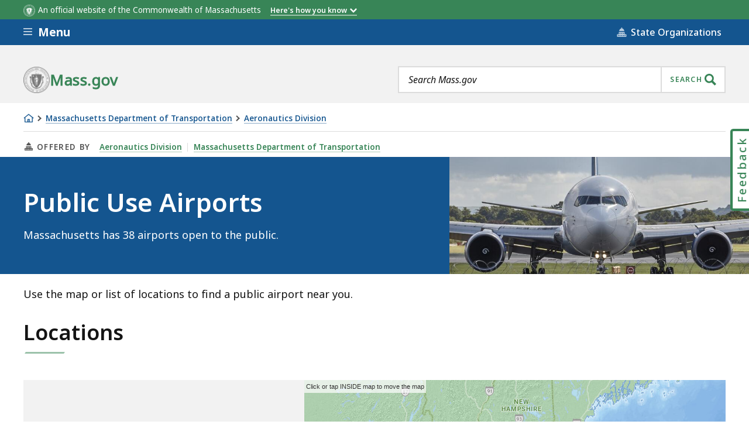

--- FILE ---
content_type: text/javascript
request_url: https://www.mass.gov/files/js/js_sRT__Wcl98ZfQL1ZzS4um4EVuXEGYgszdD5Y5Xq5seg.js?scope=footer&delta=6&language=en&theme=mass_theme&include=eJxlkFGOwyAMRC8UypHQBBziXTARdqump980aaVt-gPMG49lnGAoWKn7kWbcuHUdcmu5UDBkn7fjrC_4wf0T1oGnjkqhk_Jja8bCNlSoBqTKEhZkUn8GF2mJHFJ6lRbqpv8G2WlsYiTm9_tuVxQnuH16SqrcJLSeIfyAbeIVTxR596wT-W8UEGPraU9LWY_QRJRGxN8wtV79W7mncqfxKhZ_7MJtT4eFD66EHue3FZUObDNV8rm0cfuH2lpY8h-DM5gM&t8vulo
body_size: 70227
content:
/* @license GPL-2.0-or-later https://www.drupal.org/licensing/faq */
(function(){'use strict';var mobileSearchButton=document.querySelector('.ma__header .ma__header__search .ma__header-search .ma__button-search');if(mobileSearchButton!==null)mobileSearchButton.addEventListener('click',function(event){if(document.documentElement.clientWidth<=620){event.preventDefault();document.querySelector('body').classList.toggle('show-menu');}});})(Drupal);(function($){'use strict';function debounce(fn,delay){var timer=null;return function(){var context=this;var args=arguments;clearTimeout(timer);timer=setTimeout(function(){fn.apply(context,args);},delay);};}function CSEAutocompleter(cx){this.cx=cx;this.booted=false;this.fakeSearch=false;this.listeners=[];}CSEAutocompleter.prototype.requireCSE=function(){if(this.booted)return this.booted;var cx=this.cx;this.booted=new Promise(function(resolve,reject){window.__gcse={parsetags:'explicit',callback:resolve};var gcse=document.createElement('script');gcse.type='text/javascript';gcse.async=true;gcse.src='https://cse.google.com/cse.js?cx='+cx;var s=document.getElementsByTagName('script')[0];s.parentNode.insertBefore(gcse,s);});return this.booted;};CSEAutocompleter.prototype.createFakeSearch=function(){if(this.fakeSearch)return this.fakeSearch;var self=this;this.fakeSearch=new Promise(function(resolve,reject){$('body').append('<div id="fake-search" style="display: none"><gcse:searchbox-only enableHistory="false" enableAutoComplete="true" gname="gcse"></gcse:searchbox-only></div>');google.search.cse.element.go('fake-search');var output=$('.gssb_e');var mutationListener=debounce(function(e){var suggestions=[].map.call($('.gssb_a .gsq_a',output),function(n){return n.textContent.trim();});self.listeners.forEach(function(cb){cb(suggestions);});},500);var observer=new MutationObserver(mutationListener);observer.observe(output[0],{childList:true,characterData:false,subtree:true});resolve($('#fake-search input.gsc-input'));});return this.fakeSearch;};CSEAutocompleter.prototype.update=function(text){var self=this;this.requireCSE().then(function(){return self.createFakeSearch();}).then(function(input){input.val(text);var event=new Event('keydown');input[0].dispatchEvent(event);});};CSEAutocompleter.prototype.listen=function(cb){this.listeners.push(cb);};var $input=$('[data-suggest]');var ac=new CSEAutocompleter('010551267445528504028:ivl9x2rf5e8');ac.listen(function(results){$input.trigger('autocomplete:suggestionsUpdated',[results]);});$input.on('keyup',function(event){if(event.key!=='Enter'&&event.key!=='ArrowUp'&&event.key!=='ArrowDown')ac.update(event.target.value);});$input.on('autocomplete:suggestionsUpdated',function(e,suggestionList){var input=$(this);var scope=input.parents('.js-suggestions-container');$('[role="listbox"]',scope).remove();$('[data-suggestions]',scope).html('<div role="listbox" id="suggestions-list"></div>');$('.js-suggestions-help',scope).empty();var $listbox=$('[role="listbox"]',scope);var value=input.val();var suggestions=[].filter.call(suggestionList.sort(),function(suggestionItem){return !suggestionItem.indexOf(value);});if(value){$.each(suggestions,function(k,v){$listbox.append('<div role="option" tabindex="-1" >'+v+'</div>');});$listbox.find('[role="option"]',scope).each(function(){$(this).attr('id',input.attr('id')+'-'+$(this).index());});if(suggestions)$('.js-suggestions-help',scope).text('There are '+suggestions.length+' suggestions. Use the up and down arrows to browse.');}$listbox.on('keydown',function(e){if(e.key==='Enter'){e.preventDefault();e.stopPropagation();input.data('realValue',input.val());input.focus();$listbox.remove();return;}if(e.key==='Esc'){input.val(input.data('realValue'));input.focus();$listbox.hide();return;}var newOption;if(e.key==='ArrowDown'){e.preventDefault();newOption=$('.selected',scope).next();if(!newOption.length){input.focus();$('.selected',scope).removeClass('selected');input.val(input.data('realValue'));return;}}if(e.key==='ArrowUp'){e.preventDefault();newOption=$('.selected',scope).prev();if(!newOption.length){input.focus();$('.selected',scope).removeClass('selected');input.val(input.data('realValue'));return;}}if(newOption&&newOption.length){$('.selected',scope).removeClass('selected');newOption.addClass('selected');$(this).attr('aria-activedescendant',newOption.attr('id'));input.val($('.selected',scope).text());}});$('[role="option"]',scope).on('click',function(){input.data('realValue',$(this).text());$('[data-suggest]',scope).val($(this).text()).focus();$listbox.remove();});$(document).on('mouseenter mouseleave','[role=option]',function(){$(this).siblings().removeClass('selected');$(this).addClass('selected');});if(input.data('eventsAttached'))return;input.on('keydown',function(e){$listbox=$('[role="listbox"]',scope);if(e.key==='Escape'){if(input.val()!==''&&($listbox.length===0||!$listbox.is(':visible'))){input.val('');input.data('realValue','');}e.preventDefault();input.focus();$listbox.hide();return;}if(e.key==='ArrowUp'){e.preventDefault();$listbox.find('.selected',scope).removeClass('selected');$listbox.attr('tabindex','0').focus();$listbox.attr('aria-activedescendant',$listbox.find('[role="option"]:last-child',scope).attr('id'));$listbox.find('[role="option"]:last-child',scope).addClass('selected');return;}if(e.key==='ArrowDown'){e.preventDefault();$listbox.find('.selected',scope).removeClass('selected');if(e.altKey)$listbox.show();else{$listbox.attr('tabindex','0').focus();$listbox.find('.selected',scope).removeClass('selected');$listbox.attr('aria-activedescendant',$listbox.find('[role="option"]:first-child',scope).attr('id'));$listbox.find('[role="option"]:first-child',scope).addClass('selected');input.data('realValue',input.val());input.val($('.selected',scope).text());}return;}if(e.key==='Tab'){$listbox.remove();return;}});input.data('eventsAttached',true);});})(jQuery);;
!function t(e,n,i){function o(s,r){if(!n[s]){if(!e[s]){var l="function"==typeof require&&require;if(!r&&l)return l(s,!0);if(a)return a(s,!0);var u=new Error("Cannot find module '"+s+"'");throw u.code="MODULE_NOT_FOUND",u}var c=n[s]={exports:{}};e[s][0].call(c.exports,(function(t){return o(e[s][1][t]||t)}),c,c.exports,t,e,n,i)}return n[s].exports}for(var a="function"==typeof require&&require,s=0;s<i.length;s++)o(i[s]);return o}({1:[function(t,e,n){"use strict";Object.defineProperty(n,"__esModule",{value:!0}),n.default=function(t,e){return{setCookie:function(t,n,i){if("number"==typeof i){var o=new Date;o.setTime(o.getTime()+24*i*60*60*1e3);i="expires="+o.toUTCString();e.cookie=t+"="+n+"; "+i+"; path=/"}else e.cookie=t+"="+n+"; path=/"},getCookie:function(t){var n=("; "+e.cookie).split("; "+t+"=");if(2==n.length)return n.pop().split(";").shift()}}}(window,document)},{}],2:[function(t,e,n){"use strict";Object.defineProperty(n,"__esModule",{value:!0}),n.default=function(t){var e="true";try{e=window.getComputedStyle(t[0],":before").getPropertyValue("content").replace(/\"/g,"")}catch(t){}return"false"!==e}},{}],3:[function(t,e,n){"use strict";Object.defineProperty(n,"__esModule",{value:!0});var i=function(t){return t.length>0&&t.filter((function(t){return function(t){var e=window.getComputedStyle(t);return"none"!==e.display&&"hidden"!==e.visibility}(t)}))};n.default=function(t){var e=t.focusableSelectors,n=void 0===e?'button, [href], input, select, textarea, [tabindex]:not([tabindex="-1"])':e,o=t.closeButtonSelector,a=t.modalSelector,s=t.keyEvent,r=n,l=document.querySelector(a),u=s;if(l){var c=Array.from(l.querySelectorAll(r)),d=l&&i(c);if(o)d=[document.querySelector(o)].concat(function(t){if(Array.isArray(t)){for(var e=0,n=Array(t.length);e<t.length;e++)n[e]=t[e];return n}return Array.from(t)}(d));var h=d[0],m=d[d.length-1];if(!("Tab"===u.key))return;u.shiftKey?document.activeElement===h&&(m.focus(),u.preventDefault()):document.activeElement===m&&(h.focus(),u.preventDefault())}}},{}],4:[function(t,e,n){"use strict";Object.defineProperty(n,"__esModule",{value:!0}),n.default=function(t){if(t.outerHTML)return t.outerHTML;var e=document.createElement("div");return e.appendChild(t.cloneNode(!0)),e.innerHTML}},{}],5:[function(t,e,n){"use strict";e.exports=function(t){return void 0!==Handlebars.templates&&void 0!==Handlebars.templates[t]||jQuery.ajax({url:ma.themePath+"/js/templates/"+t+".html",success:function(e){void 0===Handlebars.templates&&(Handlebars.templates={}),Handlebars.templates[t]=Handlebars.compile(e)},async:!1}),Handlebars.templates[t]}},{}],6:[function(t,e,n){"use strict";Object.defineProperty(n,"__esModule",{value:!0});n.default=function(){var t=Math.round(window.outerWidth/window.innerWidth*100);return window.innerWidth<=840?t>=300:t>=400}},{}],7:[function(t,e,n){"use strict";var i;Object.defineProperty(n,"__esModule",{value:!0}),n.default=(window,document,void(i=jQuery).extend(i.expr[":"],{focusable:function(t,e,n){return i(t).is("a, button, :input, [tabindex]")}}))},{}],8:[function(t,e,n){"use strict";Object.defineProperty(n,"__esModule",{value:!0});var i,o=t("./twiggy"),a=(i=o)&&i.__esModule?i:{default:i};n.default=function(t,e,n){var i={},o=function(t,o){var s=o.endpoint,r=o.renderPattern,l=o.transform,u=this,c=n(t);return u.updatePattern=function(){u.getPatternData().then((function(t){if(l&&"function"==typeof l&&(t=l(t)),!n.isEmptyObject(t))try{u.renderPattern(r,t)}catch(t){console.error(t)}})).fail((function(){console.error("MA::AjaxPattern::Could not get data at endpoint:",s)}))},u.renderPattern=function(t,i){return(0,a.default)(t).then((function(t){return t.renderAsync(i)})).then((function(t){c.html(t),n(e).trigger("ma:AjaxPattern:Render",[{el:c}])}))},u.getPatternPath=function(t){var e=t.split("/"),n=e.shift(),i=e.join("/");return ma.patternPaths[n]+i},u.getPatternData=function(){if(!s)throw new Error("MA::AjaxPattern::An endpoint argument is required.");return i[s]?i[s]:i[s]=n.ajax({type:"GET",url:s,cache:!0,dataType:"json"}).fail((function(t,e,n){console.error("MA::AjaxPattern::Ajax Error: ",n)}))},u.updatePattern(),!0};n.fn.MassAjaxPattern=function(t){return this.each((function(e,i){var a=n(i);if(!a.data("mass-ajax-data")){var s=new o(this,t);a.data("mass-ajax-data",s)}}))},n.fn.MassAjaxPattern.defaults={endpoint:"",pattern:"",transform:void 0}}(window,document,jQuery)},{"./twiggy":13}],9:[function(t,e,n){"use strict";Object.defineProperty(n,"__esModule",{value:!0});var i=s(t("../helpers/getHandlebarTemplate.js")),o=s(t("../helpers/sticky.js")),a=s(t("../helpers/getElementOuterHtml.js"));function s(t){return t&&t.__esModule?t:{default:t}}n.default=function(t,e,n,s,r){function l(t){return{label:t.label,svg:u(t.id)}}function u(t){return(0,a.default)(s(".js-filter-by-tags").find("#"+t).siblings("svg")[0])}function c(t,e){return t.some((function(t){return t.hasOwnProperty("type")&&t.type===e}))}function d(t,e){return t.filter((function(t){return t.type===e})).map((function(t){return t.value}))}function h(t){return t.filterData.hasOwnProperty("clearedFilter")?(e=t.data,"all"!==(n=t.filterData).clearedFilter?e.resultsHeading.tags.filter((function(t){return t.value!==n.clearedFilter.value})):[]):t.filterData.formData;var e,n}function m(t,e){var n=1,i=0;return{items:t.map((function(t){return t.isActive&&(i<e||(n+=1,i=0),t.page=n,i+=1),t})),totalPages:n}}function p(t,e){s(t).find(e).html("")}function f(t){return t.items=t.items.map((function(t){return t.isActive=!0,t})),t}function _(t,e){return e.items=e.items.map((function(e){var n;return e.isActive=(n=e.data.tags,t.every((function(t){return Boolean(n.filter((function(e){return-1!==Object.keys(e).map((function(t){return e[t]})).indexOf(t)})).length)}))),e})),e}function g(t,e){e.items=e.items.map((function(e){return e.isActive=function(t,e){var n="",i="";return e.map((function(t){"dateRange"==t.type&&(n=r(t.start,"M/DD/YYYY")),"dateRange"==t.type&&(i=r(t.end,"M/DD/YYYY"))})),i&&n?!(!t.start.isSameOrAfter(n,"day")||!t.start.isSameOrBefore(i,"day")):!!t.start.isSame(n,"day")}(e,t),e}));var n=m(e.items,e.maxItems);return e.items=n.items,e.totalPages=n.totalPages,e}return{renderListingPage:function(t){if(!t.data.hasOwnProperty("selectors"))return console.warn("masterData.selectors must be set for this listing."),!1;p(t.data.selectors.container,t.data.selectors.parent);var e=s(t.data.selectors.container).find(t.data.selectors.parent),n=t.page?t.page:1;t.data.items.forEach((function(t){t.isActive&&t.page===n&&e.append(t.markup)})),t.focus&&e.find(t.data.selectors.row).first().find(":focusable").eq(0).focus(),t.data.selectors.hasOwnProperty("map")&&t.data.selectors.map&&o.default.init(s(t.data.selectors.map))},transformPaginationData:function(t){for(var e=t.data,n=t.targetPage?t.targetPage:1,i=e.totalPages,o=[],a=1;a<=i;a++)o.push({text:a.toString(),active:a===n});return e.pagination={},e.pagination.prev={text:"Previous",disabled:1===n},e.pagination.next={text:"Next",disabled:n===i},e.pagination.pages=o,e.pagination.currentPage=n,e.pagination.totalPages=i,e.pagination},transformResultsHeading:function(t){var e=0,n=0,i=t.page?t.page:1,o=t.data,a=o.resultsHeading;o.items.map((function(t){t.isActive&&(n+=1,t.page===i&&(e+=1))}));var s=Number(o.maxItems)*Number(i)-(Number(o.maxItems)-1),r=s+(Number(e)-1);return a.totalResults=n,a.numResults=s+" - "+r,a},filterListingData:function(t,e){var n=h({data:t,filterData:e});return t.resultsHeading.tags=n,c(n,"tag")?_(d(n,"tag"),t):c(n,"dateRange")?g(n,t):f(t)},hasFilter:c,getFilterValues:d,filterDataByTags:_,filterDataByDateTags:g,transformActiveTagsData:h,paginateItems:m,clearListingPage:p,sortDataAlphabetically:function(t){var e=m(t.items.sort((function(t,e){var n=t.data.title.text.toUpperCase(),i=e.data.title.text.toUpperCase();return n<i?-1:n>i?1:0})),t.maxItems);return t.items=e.items,t.totalPages=e.totalPages,t},sortDataByDate:function(t,e){var n=e||"start",i="",o="",a=m(t.items.sort((function(t,e){"end"!==n?(i=t.start,o=e.start):(i=t.end,o=e.end);var a=t.data.title.text.toUpperCase(),s=e.data.title.text.toUpperCase();return i.isBefore(o,"minute")?-1:i.isAfter(o,"minute")?1:a<s?-1:a>s?1:0})),t.maxItems);return t.items=a.items,t.totalPages=a.totalPages,t},geocodeAddressString:function(t,e){void 0!==ma.geocoder&&ma.geocoder.geocode({address:t},(function(t,n){if(n===google.maps.GeocoderStatus.OK){var i=t[0];return e(i)}console.warn("Geocode was not successful for the following reason: "+n)}))},geocodePlaceId:function(t,e){void 0!==ma.geocoder&&ma.geocoder.geocode({placeId:t},(function(t,n){if(n===google.maps.GeocoderStatus.OK){var i=t[0];return e(i)}console.warn("Geocode was not successful for the following reason: "+n)}))},makeAllActive:f,calculateDistance:function(t,e,n,i,o){var a=Math.PI*t/180,s=Math.PI*n/180,r=(Math.PI,Math.PI,e-i),l=Math.PI*r/180,u=Math.sin(a)*Math.sin(s)+Math.cos(a)*Math.cos(s)*Math.cos(l);return u=60*(u=180*(u=Math.acos(u))/Math.PI)*1.1515,"K"===o&&(u*=1.609344),"N"===o&&(u*=.8684),u},transformListing:function(t,e){var n=(0,i.default)(e),o=[];return t.forEach((function(t,e){var i=function(t){var e=[];s.map(t.tags,(function(t,n){e[n]=t})),t.tags=e;var n={tagsFormatted:t.tags.map(l)};return Object.assign({},t,n)}(t);o[e]=n(i)})),o},makeMoment:function(t){return t.hasOwnProperty("type")&&"start"===t.type?r(t.data.startTimestamp,"M/DD/YYYY"):!(!t.hasOwnProperty("type")||"end"!==t.type)&&(t.data.endTimestamp?r(t.data.endTimestamp,"M/DD/YYYY"):"")}}}(window,document,0,jQuery,moment)},{"../helpers/getElementOuterHtml.js":4,"../helpers/getHandlebarTemplate.js":5,"../helpers/sticky.js":11}],10:[function(t,e,n){"use strict";window.NodeList&&!NodeList.prototype.forEach&&(NodeList.prototype.forEach=function(t,e){e=e||window;for(var n=0;n<this.length;n++)t.call(e,this[n],n,this)})},{}],11:[function(t,e,n){"use strict";Object.defineProperty(n,"__esModule",{value:!0});var i,o=t("../helpers/cssControlCode.js"),a=(i=o)&&i.__esModule?i:{default:i};n.default=function(t,e,n){var i=void 0,o=void 0,s=void 0,r=void 0,l=void 0,u=!1;function c(){var t=(0,a.default)(i);u&&!t&&i.removeAttr("style"),(u=t)&&(u=t,i.height(),s=o.width(),l=o.offset().top,r=l+o.outerHeight(!0)-i.height(),i.width(s))}function d(){if(!u)return i.attr("data-sticky","top"),!1;var e=n(t).scrollTop(),o=i.attr("data-sticky"),a="middle"!==o&&e<r&&e>l,s="bottom"!==o&&e>=r;"top"!==o&&e<=l?i.attr("data-sticky","top"):a?i.attr("data-sticky","middle"):s&&i.attr("data-sticky","bottom")}return{init:function(e){o="relative"===(i=e).parent().css("position")?i.parent():i.parent().offsetParent(),i.attr("data-sticky","top"),c(),t.setTimeout((function(){c()}),1e3),n(t).resize((function(){c(),d()})),n(t).scroll((function(){d()}))}}}(window,document,jQuery)},{"../helpers/cssControlCode.js":2}],12:[function(t,e,n){"use strict";Object.defineProperty(n,"__esModule",{value:!0});var i=function(t,e){e.get(0).getBoundingClientRect();var n=e.find("p");n=n.length?n:e;var i=window.getComputedStyle(n.get(0)),o=parseInt(i.lineHeight),a=parseInt(i.paddingTop),s=window.matchMedia("(max-width: 910px)").matches?7:9;e.data({thresholdHeight:o*s+a,truncatedHeight:o*(s-3)+a,intrinsicHeight:e.children("div").height()}),e.data("truncationPreviouslyCalculated")||(e.data({$button:t('<button class="ma-truncated-body-text__button" aria-label="Show the overview.">Show more</button>'),$fadeOverlay:t('<div class="ma-truncated-body-text__fade-overlay"></div>'),$focusableEls:e.find('[href], button, input:not([type="hidden"]), textarea, select, [tabindex]:not([tabindex^="-"])'),truncationPreviouslyCalculated:!0}),e.data("$button").data({toggleText:"Show less",toggleLabel:"Hide the overview."}))}.bind(void 0,jQuery),o=function(t,e,n){e?t.each((function(t,e){var i=n(e);i.data("originalTabIndex")?i.attr("tabindex",i.data("originalTabIndex")):i.removeAttr("tabindex")})):t.each((function(t,e){var i=n(e);i.attr("tabindex")&&i.data("originalTabIndex",i.attr("tabindex")),i.attr("tabindex","-1")}))}.bind(void 0,jQuery),a=function(t){if(i(t),!(t.data("intrinsicHeight")<t.data("thresholdHeight"))){t.addClass("ma-truncated-body-text"),t.children("div").addClass("ma-truncated-body-text__contents");var e=t.data("$button"),n=t.children("div");t.prepend(e),n.append(t.data("$fadeOverlay")),o(t.data("$focusableEls")),n.css("height",t.data("truncatedHeight")+"px"),e.on("click.truncateBodyText",(function(){t.toggleClass("expanded"),n.css("height",t.data(t.hasClass("expanded")?"intrinsicHeight":"truncatedHeight"));var i=e.text().trim();e.text(e.data("toggleText")),e.data("toggleText",i);var a=e.attr("aria-label");e.attr("aria-label",e.data("toggleLabel")),e.data("toggleLabel",a),o(t.data("$focusableEls"),t.hasClass("expanded")),t.hasClass("expanded")&&n.one("transitionend",(function(){t.data("$focusableEls").eq(0).trigger("focus"),n.get(0).scrollTop=0}))}))}};n.default=function(t,e,n,i){!function(t){t.wrapInner("<div></div>"),a(t)}(i);var s=!1,r=function(t){!function(t){t.removeClass("ma-truncated-body-text expanded"),t.children("div").removeClass("ma-truncated-body-text__contents").css("height","auto"),t.data("truncationPreviouslyCalculated")&&(t.data("$button").detach(),t.data("$button").data({toggleText:"Show less",toggleLabel:"Hide the overview."}),t.data("$button").text("Show more"),t.data("$button").attr("aria-label","Show the overview."),t.data("$fadeOverlay").detach(),o(t.data("$focusableEls"),!0)),t.data("$button").off(".truncateBodyText")}(t),a(t)}.bind(void 0,i);n(t).on("resize",(function(){t.clearTimeout(s),s=t.setTimeout(r,500)}))}.bind(void 0,window,document,jQuery)},{}],13:[function(t,e,n){"use strict";Object.defineProperty(n,"__esModule",{value:!0}),n.default=function(t,e){function n(t){var n=t.split("/"),i=n.shift(),o=n.join("/");return e.patternPaths[i]+o}function i(t){return e.iconPath+"/"+t+".svg"}return t.extendFunction("icon",(function(e){var n=t.twig({href:i(e),async:!1});return n?n.render():""})),function(i){return new Promise((function(o,a){t.twig({href:n(i),allowInlineIncludes:!0,namespaces:{base:e.patternPaths["@base"],atoms:e.patternPaths["@atoms"],molecules:e.patternPaths["@molecules"],organisms:e.patternPaths["@organisms"],templates:e.patternPaths["@templates"],pages:e.patternPaths["@pages"],meta:e.patternPaths["@meta"]},async:!0,load:o})}))}}(Twig,ma)},{}],14:[function(t,e,n){"use strict";t("./helpers/jQueryExtend.js"),t("./helpers/jQueryExtend_ajaxPattern.js"),t("./helpers/polyfill.js");i(t("./modules/ajaxPattern.js")),i(t("./modules/ajaxPatternOverride.js")),i(t("./modules/accordions.js")),i(t("./modules/activateBodyTextTruncation.js")),i(t("./modules/back2top.js")),i(t("./modules/brandBanner.js")),i(t("./modules/clickable.js")),i(t("./modules/dropdown.js")),i(t("./modules/eventFilters")),i(t("./modules/eventListingInteractive")),i(t("./modules/expandClickableArea")),i(t("./modules/feedbackForm.js")),i(t("./modules/footnote.js")),i(t("./modules/formValidation.js")),i(t("./modules/helpTip.js")),i(t("./modules/headerSearch.js")),i(t("./modules/headerTags.js")),i(t("./modules/hideAlert.js")),i(t("./modules/inlineOverlay.js")),i(t("./modules/imageFill.js")),i(t("./modules/inpageAlert.js")),i(t("./modules/keywordSearch.js")),i(t("./modules/linkListToggle.js")),i(t("./modules/inlineLinksLanguageToggle.js")),i(t("./modules/listAfterFloat.js")),i(t("./modules/locationListingLeaflet.js")),i(t("./modules/locationFiltersLeaflet.js")),i(t("./modules/buttonDropdown.js")),i(t("./modules/mainNav.js")),i(t("./modules/mainNavHamburger.js")),i(t("./modules/mainNavMixed.js")),i(t("./modules/mapGoogle.js")),i(t("./modules/mapLeaflet.js")),i(t("./modules/mobileNav.js")),i(t("./modules/orgSelector.js")),i(t("./modules/pageFlipper.js")),i(t("./modules/pagination.js")),i(t("./modules/pikaday.js")),i(t("./modules/popover.js")),i(t("./modules/preventHorizontalListWidows.js")),i(t("./modules/stickyTOC.js")),i(t("./modules/secondaryNav.js")),i(t("./modules/relatedOrgsAndTopics.js")),i(t("./modules/responsiveTable.js")),i(t("./modules/responsiveVideo.js")),i(t("./modules/resultsHeading.js")),i(t("./modules/relationshipIndicators.js")),i(t("./modules/scrollAnchors.js")),i(t("./modules/skipLinkTarget.js")),i(t("./modules/teaserListingGroup")),i(t("./modules/truncateTitle.js")),i(t("./modules/formInputs.js")),i(t("./modules/utilNav.js")),i(t("./modules/breadcrumbs.js"));function i(t){return t&&t.__esModule?t:{default:t}}},{"./helpers/jQueryExtend.js":7,"./helpers/jQueryExtend_ajaxPattern.js":8,"./helpers/polyfill.js":10,"./modules/accordions.js":15,"./modules/activateBodyTextTruncation.js":16,"./modules/ajaxPattern.js":17,"./modules/ajaxPatternOverride.js":18,"./modules/back2top.js":19,"./modules/brandBanner.js":20,"./modules/breadcrumbs.js":21,"./modules/buttonDropdown.js":22,"./modules/clickable.js":23,"./modules/dropdown.js":24,"./modules/eventFilters":25,"./modules/eventListingInteractive":26,"./modules/expandClickableArea":27,"./modules/feedbackForm.js":28,"./modules/footnote.js":30,"./modules/formInputs.js":31,"./modules/formValidation.js":32,"./modules/headerSearch.js":33,"./modules/headerTags.js":34,"./modules/helpTip.js":35,"./modules/hideAlert.js":36,"./modules/imageFill.js":37,"./modules/inlineLinksLanguageToggle.js":38,"./modules/inlineOverlay.js":39,"./modules/inpageAlert.js":40,"./modules/keywordSearch.js":41,"./modules/linkListToggle.js":42,"./modules/listAfterFloat.js":43,"./modules/locationFiltersLeaflet.js":44,"./modules/locationListingLeaflet.js":45,"./modules/mainNav.js":46,"./modules/mainNavHamburger.js":47,"./modules/mainNavMixed.js":48,"./modules/mapGoogle.js":49,"./modules/mapLeaflet.js":50,"./modules/mobileNav.js":51,"./modules/orgSelector.js":52,"./modules/pageFlipper.js":53,"./modules/pagination.js":54,"./modules/pikaday.js":55,"./modules/popover.js":56,"./modules/preventHorizontalListWidows.js":57,"./modules/relatedOrgsAndTopics.js":58,"./modules/relationshipIndicators.js":59,"./modules/responsiveTable.js":60,"./modules/responsiveVideo.js":61,"./modules/resultsHeading.js":62,"./modules/scrollAnchors.js":63,"./modules/secondaryNav.js":64,"./modules/skipLinkTarget.js":65,"./modules/stickyTOC.js":66,"./modules/teaserListingGroup":67,"./modules/truncateTitle.js":68,"./modules/utilNav.js":69}],15:[function(t,e,n){"use strict";Object.defineProperty(n,"__esModule",{value:!0});var i,o=t("../helpers/cssControlCode.js"),a=(i=o)&&i.__esModule?i:{default:i};n.default=function(t,e,n){var i=n(".js-accordion"),o=n(".ma__collapsible-content__toggle-all"),s="";function r(t,e){var n=Math.random().toString(36).substring(2,7);return t.attr("id")||"accordion"+n+"-"+e}function l(){var t=n(".ma__collapsible-content--extended .js-accordion.is-open").length;return 0===t?(u("expand"),"open"):t==n(".ma__collapsible-content--extended .js-accordion").length?(u("collapse"),"close"):void 0}function u(t){"collapse"==t?(o.addClass("ma__collapsible-content__toggle-all--expanded"),o.removeClass("ma__collapsible-content__toggle-all--collapsed")):(o.addClass("ma__collapsible-content__toggle-all--collapsed"),o.removeClass("ma__collapsible-content__toggle-all--expanded"))}function c(t){var e=arguments.length>1&&undefined!==arguments[1]?arguments[1]:"default",n=t.hasClass("ma__header-alerts")?">":"",i=t.find(n+" .js-accordion-link"),o=t.find(n+" .js-accordion-content"),a=t.find(n+" .js-accordion-status"),s=t.find(n+" .js-accordion-status-icon"),r=t.hasClass("is-open");"default"!=e&&(r="open"!=e),r?(o.stop(!0,!0).slideUp(),a.attr("aria-label","click to show info"),t.removeClass("is-open"),i.attr("aria-expanded",!1),s.text("+")):(o.stop(!0,!0).slideDown(),a.attr("aria-label","click to hide info"),t.addClass("is-open"),i.attr("aria-expanded",!0),s.text("|"))}function d(e){var i=n(this),o="",s="",u=i.parents(".ma__collapsible-content--extended").length;i.hasClass("ma__header-alerts")&&(o=">",s=".ma__header-alerts__header"),i.hasClass("ma__action-step")&&(o=">",s=".ma__action-step__title");var d=i.find(o+" "+s+" .js-accordion-link"),h=i.find(".js-accordion-content"),m=r(i,e+1),p=(0,a.default)(i),f=i.hasClass("is-open");if(h.attr("id",m),d.attr("aria-controls",m),u){var _=i.find(".ma__collapsible-content__body-item a").length;i.find(".ma__collapsible-header__button").append('<div class="header__title__counter">(<span class="ma__visually-hidden">contains\n      </span>'+_+'<span class="ma__visually-hidden"> items</span>)</div>')}f&&(d.find(".js-accordion-status-icon").text("|"),h.stop(!0,!0).slideDown()),d.on("click",(function(t){p&&(t.preventDefault(),c(i),l())}));var g=n(t).width(),v=!0;n(t).resize((function(){if(n(t).width()!=g||v){g=n(t).width();var e=(0,a.default)(i);(e===p||e)&&f||(h.removeAttr("style"),i.removeClass("is-open"),d.attr("aria-expanded","false")),v=!1,p=e}})).resize()}i.each((function(t){n(this).data("js-accordion")||(n(this).data("js-accordion",1),d.apply(this,[t]))})),n(".ma__collapsible-content--extended .js-accordion .ma__collapsible-content__body").each((function(t,e){s+=r(n(this),t+1)+" "})),o.attr("aria-controls",s),l(),n(e).on("ma:AjaxPattern:Render",(function(t,e){var i=void 0===e?n(t.originalEvent.el):e.el;i.find(".js-accordion").length&&i.find(".js-accordion").each((function(t){var e=100+t;d.apply(this,[e])}))})),o.on("click",(function(t){var e=o.hasClass("ma__collapsible-content__toggle-all--expanded")?"close":"open";"close"==e?o.attr("aria-expanded",!1):o.attr("aria-expanded",!0),n(".ma__collapsible-content--extended .js-accordion").each((function(t){c(n(this),e)})),l(),t.preventDefault()}))}(window,document,jQuery)},{"../helpers/cssControlCode.js":2}],16:[function(t,e,n){"use strict";Object.defineProperty(n,"__esModule",{value:!0});var i,o,a=t("../helpers/truncateBodyText"),s=(i=a)&&i.__esModule?i:{default:i};n.default=(window,document,void(o=jQuery)(".ma__services-flexible-link-groups .page-content--intro .ma__rich-text").each((function(t,e){(0,s.default)(o(e))})))},{"../helpers/truncateBodyText":12}],17:[function(t,e,n){"use strict";var i;Object.defineProperty(n,"__esModule",{value:!0}),n.default=(window,document,void(i=jQuery)(".js-ajax-pattern").each((function(){var t=i(this).data("ma-ajax-endpoint");if(!t)return console.error("MA::AjaxPattern::This pattern requires an endpoint to be passed in as an argument."),!1;var e=i(this).data("ma-ajax-render-pattern");if(!e)return console.error("MA::AjaxPattern::This pattern requires a child pattern to be passed as an argument."),!1;try{i(this).MassAjaxPattern({endpoint:t,renderPattern:e})}catch(t){console.error(t)}})))},{}],18:[function(t,e,n){"use strict";var i;Object.defineProperty(n,"__esModule",{value:!0}),n.default=(window,document,void(i=jQuery)(".js-ajax-pattern-override").each((function(){var t=i(this).data("ma-ajax-endpoint");if(!t)return console.error("MA::AjaxPattern::This pattern requires an endpoint to be passed in as an argument."),!1;var e=i(this).data("ma-ajax-render-pattern");if(!e)return console.error("MA::AjaxPattern::This pattern requires a child pattern to be passed as an argument."),!1;try{i(this).MassAjaxPattern({endpoint:t,renderPattern:e,transform:function(t){var e=t;return e.emergencyAlerts.alerts=e.emergencyAlerts.these.are.alerts,e}})}catch(t){console.error(t)}})))},{}],19:[function(t,e,n){"use strict";Object.defineProperty(n,"__esModule",{value:!0}),n.default=function(t,e,n){n(".js-footer");n(".js-back2top").each((function(){var e=n(this);e.on("click",(function(t){t.preventDefault();try{n("html, body").stop(!0,!0).animate({scrollTop:0},"750")}catch(t){n("body").scrollTop(0)}return n("#main-content").focus(),!1})),n(t).on("scroll",(function(){n(t).scrollTop()>250?e.removeClass("is-hidden"):e.addClass("is-hidden")}))}))}(window,document,jQuery)},{}],20:[function(t,e,n){"use strict";Object.defineProperty(n,"__esModule",{value:!0}),n.default=function(t){var e=t.getElementsByClassName("ma__brand-banner-container")[0],n=e&&e.getElementsByClassName("ma__brand-banner-button")[0];n&&(e.setAttribute("aria-controls","ma__brand-banner-content"),e.setAttribute("aria-expanded",!1),e.onmouseover=function(){n.classList.add("active")},e.onmouseout=function(){n.classList.remove("active")},e.onclick=function(){n.classList.toggle("ma__button-icon--expanded"),t.getElementsByClassName("ma__brand-banner-expansion")[0].classList.toggle("ma__brand-banner-expansion--expanded");var i="true"==e.getAttribute("aria-expanded");e.setAttribute("aria-expanded",!i)})}(document)},{}],21:[function(t,e,n){"use strict";Object.defineProperty(n,"__esModule",{value:!0}),n.default=function(t,e,n){var i=n(".ma__breadcrumbs__item__expand-indicators"),o=n(".js-breadcrumbs-button"),a=n(".ma__breadcrumbs__item"),s=n(".ma__breadcrumbs__container"),r=n(".ma__breadcrumbs"),l=null;function u(){var e=n(t).width();if(e<910&&!r.hasClass("ma__breadcrumbs--mobile"))r.addClass("ma__breadcrumbs--mobile"),r.removeClass("ma__breadcrumbs--desktop"),t.addEventListener("load",(function(t){s[0].offsetWidth<s[0].scrollWidth&&(s[0].scrollLeft=s[0].scrollWidth,r.addClass("ma__breadcrumbs--mobile-scroll"))})),s.on("scroll",(function(){s.scrollLeft()>0?r.addClass("ma__breadcrumbs--fade-left"):r.removeClass("ma__breadcrumbs--fade-left");var t=s.scrollLeft(),e=s.outerWidth();s.get(0).scrollWidth-t-e<1?r.removeClass("ma__breadcrumbs--fade-right"):r.addClass("ma__breadcrumbs--fade-right")}));else if(e>=910&&!r.hasClass("ma__breadcrumbs--desktop"))if(r.removeClass("ma__breadcrumbs--mobile"),r.addClass("ma__breadcrumbs--desktop"),(l=a.slice(2,a.length-3)).length){i.css("display","inline-block"),l.hide();var u="";l.map((function(){u+=n(this).attr("id")+" "})),o.attr("aria-expanded","false"),o.attr("aria-pressed","false"),o.attr("aria-controls",u),o.on("click",(function(){i.hide(),l.show(),o.attr("aria-expanded","true"),o.attr("aria-pressed","true")}))}else i.remove()}a.length&&(i.insertAfter(a[1]),u(),n(t).resize((function(){setTimeout((function(){u()}),50)})))}(window,document,jQuery)},{}],22:[function(t,e,n){"use strict";Object.defineProperty(n,"__esModule",{value:!0}),n.default=function(t,e,n){n(".js-button-dropdown").each((function(){var t="is-open",i="is-closed",o="show-submenu",a=n(this),s=(a.find(".js-button-dropdown-toggle"),a.find("button.js-button-dropdown-toggle"));function r(e){e.removeClass(o),a.find("."+t).removeClass(t),e.stop(!0,!0).slideUp("fast",(function(){e.addClass(i).slideDown(0)}))}n(e).on("click",(function(e){if(!a.is(e.target)&&0===a.has(e.target).length){var n=s,i=n.parent(),o=i.find(".js-button-dropdown-content");o.hasClass(t)&&(r(o),n.attr("aria-expanded","false"),i.removeClass("is-open"))}})),s.on("click",(function(e){var a=n(this),s=a.parent(),l=s.find(".js-button-dropdown-content"),u=l.hasClass(t);l.removeAttr("style"),u?(r(l),a.attr("aria-expanded","false"),s.removeClass("is-open")):(!function(e){e.addClass(o),e.stop(!0,!0).slideUp(0,(function(){e.addClass(t).removeClass(i).slideDown("fast")}))}(l),a.attr("aria-expanded","true"),s.addClass("is-open"))})),a.on("keydown","a",(function(e){var i=n(this),o=i.closest(".js-button-dropdown-content"),a=o.find("a"),l=o.hasClass(t),u=a.index(i);if("Tab"===e.key&&l){if(u===a.length-1){r(o);var c=s;c.attr("aria-expanded","false"),c.parent().removeClass("is-open")}}})),s.on("keydown",(function(i){var o=n(this),a=o.parent(),s=a.find(".js-button-dropdown-content"),l=s.find("a"),u=s.hasClass(t),c=(l.index(n(e.activeElement)),i.key);("Esc"===c||"Escape"===c)&&u&&(r(s),o.attr("aria-expanded","false"),a.removeClass("is-open"),o.focus())}))}))}(window,document,jQuery)},{}],23:[function(t,e,n){"use strict";Object.defineProperty(n,"__esModule",{value:!0}),n.default=function(t,e,n){n(".js-clickable").each((function(){n(this).click((function(e){e.preventDefault();var i=n(this).find(".js-clickable-link").first(),o=i.attr("href");"_blank"===i.attr("target")?t.open(o):t.location=o}))}))}(window,document,jQuery)},{}],24:[function(t,e,n){"use strict";var i=document.querySelectorAll(".js-dropdown");if(null!==i)for(var o=i.length,a=function(t){var e=i[t],n=e.querySelector(".js-dropdown-select"),o=e.querySelector(".js-dropdown-link");if(null===n||null===o)return"break";n.onchange=function(){var t=void 0===this.selectedIndex?window.event.srcElement:this;o.innerText=t.text||t.options[t.selectedIndex].text}},s=0;s<o;s++){if("break"===a(s))break}},{}],25:[function(t,e,n){"use strict";Object.defineProperty(n,"__esModule",{value:!0}),n.default=function(t,e,n){n(".js-event-filters").each((function(){var t=n(this);n(e).on("ma:LibrariesLoaded:GoogleMaps",(function(){var i=n(".js-event-filter-by-location",t),o=i.find("input");if(o.length){var a=e.getElementById(o.attr("id")),s=i.data("maPlaceBoundsSwLat"),r=i.data("maPlaceBoundsSwLng"),l=i.data("maPlaceBoundsNeLat"),u=i.data("maPlaceBoundsNeLng"),c={bounds:new google.maps.LatLngBounds(new google.maps.LatLng(s,r),new google.maps.LatLng(l,u)),strictBounds:!0,types:["geocode"],componentRestrictions:{country:"us"},fields:["place_id"]};ma.autocomplete=new google.maps.places.Autocomplete(a,c)}})),t.on("ma:FormFilter:DataUpdated",(function(e,i){var o;"all"===(o={clearedFilter:i.clearedFilter,$form:t}).clearedFilter?function(t){var e=n(t.$form),i=n(".js-event-filter-by-location",e).find("input"),o=n(".js-filter-by-date-range__start",e).find("input"),a=n(".js-filter-by-date-range__end",e).find("input");i.length&&i.val(""),o.length&&o.val(""),a.length&&a.val(""),"undefined"!=typeof $tags&&$tags.find("input:checked").prop("checked",!1)}(o):function(t){var e=n(t.$form),i=e.find(".js-event-filter-by-location"),o=e.find(".js-filter-by-date-range__start"),a=e.find(".js-filter-by-date-range__end"),s=e.find(".js-filter-by-tags"),r=t.clearedFilter;if("location"!==r.type)return"dateRange"===r.type?(o.find("input").val(""),void a.find("input").val("")):void("tag"===r.type&&s.find("input[type=checkbox][value="+r.value+"]").prop("checked",!1));i.find("input").val("")}(o)})),t.submit((function(e){e.preventDefault();var i=function(t){var e=n(t.$form),i=e.find(".js-event-filter-by-location"),o=e.find(".js-filter-by-tags"),a=e.find(".js-filter-by-date-range__start"),s=e.find(".js-filter-by-date-range__end"),r=[];if(i.find("input").length){var l=i.find("input").val();l&&r.push({type:"location",text:l,value:l})}var u="",c="",d="",h=!1;a.find("input").length&&((c=a.find("input").val())?u+=c:(c=moment().format("M/DD/YYYY"),h=!0));s.find("input").length&&(d=s.find("input").val())&&(c&&!h?u+=" - "+d:u="Today - "+d);u&&r.push({type:"dateRange",text:u,value:u,start:c,end:d});return o.find("input:checked").each((function(){r.push({type:"tag",text:n(this).next("label").text(),value:n(this).val()})})),r}({$form:n(this)});t.trigger("ma:EventFilter:FormSubmitted",[{formData:i}])}))}))}(window,document,jQuery)},{}],26:[function(t,e,n){"use strict";Object.defineProperty(n,"__esModule",{value:!0});var i,o=t("../helpers/listing.js"),a=(i=o)&&i.__esModule?i:{default:i};n.default=function(t,e,n){function i(t,e){var i=n.Deferred(),s={},r=a.default.filterListingData(t,e),l=r.resultsHeading.tags,u=a.default.sortDataByDate(r),c="";if(a.default.hasFilter(l,"location")){c=a.default.getFilterValues(l,"location")[0];var d=ma.autocomplete.getPlace();ma.geocoder=ma.geocoder?ma.geocoder:new google.maps.Geocoder,void 0!==d&&d.hasOwnProperty("place_id")?a.default.geocodePlaceId(d.place_id,(function(t){s.data=o(t,r),s.geocode=t,i.resolve(s)})):a.default.geocodeAddressString(c,(function(t){s.data=o(t,r),s.geocode=t,i.resolve(s)}))}else i.resolve({data:u,place:c});return i}function o(t,e){var n=t.geometry.location.lat(),i=t.geometry.location.lng();for(var o in e.items)e.items.hasOwnProperty(o)&&(e.items[o].distance=a.default.calculateDistance(e.items[o].data.position.lat,e.items[o].data.position.lng,n,i,"K"));e.items.sort((function(t,e){return t.distance-e.distance}));var s=a.default.paginateItems(e.items,e.maxItems);return e.items=s.items,e.totalPages=s.totalPages,e}n(".js-event-listing-interactive").each((function(e){var o=n(this),s=o.find(".js-results-heading"),r=o.find(".js-pagination"),l=o.find(".js-event-filters"),u=ma.eventListingInteractive[e],c=[];function d(t,e){var n=parseInt(e,10);c.pagination=a.default.transformPaginationData({data:c,targetPage:n}),c.resultsHeading=a.default.transformResultsHeading({data:c,page:n}),a.default.renderListingPage({data:c,page:n}),p({data:c})}c=function(t){var e=[],i=[];n.map(t.eventListing.events,(function(t,e){i[e]=t})),t.eventListing.events=i;var o=[];n.map(t.pagination.pages,(function(t,e){o[e]=t})),t.pagination.pages=o;var s=t.eventListing.events,r=a.default.transformListing(s,"eventListingRow");return e.maxItems=t.maxItems?t.maxItems:s.length,e.resultsHeading=t.resultsHeading,e.items=function(t,e,n){var i=[];return t.forEach((function(o,s){var r=t[s].date.endDay.length;i[s]={isActive:!0,page:Math.ceil((s+1)/n),markup:e[s],data:t[s],start:a.default.makeMoment({data:t[s].date,type:"start"}),end:r?a.default.makeMoment({data:t[s].date,type:"end"}):r}})),i}(s,r,e.maxItems),e.pagination=t.pagination,e.totalPages=Math.ceil(e.items.length/e.maxItems),e.selectors={},e.selectors.container=".js-event-listing-interactive",e.selectors.parent=".js-event-listing-items",e.selectors.row=".js-event-listing-item",e}(u),l.on("ma:EventFilter:FormSubmitted",(function(t,e){i(c,e).done((function(t){c=t.data,t.data.resultsHeading=a.default.transformResultsHeading({data:t.data}),t.data.pagination=a.default.transformPaginationData({data:t.data}),a.default.renderListingPage({data:t.data}),p(t)}))})),s.on("ma:ResultsHeading:ActiveTagClicked",(function(t,e){i(c,e).done((function(t){c=t.data,t.clearedFilter=e,c=t.data,t.data.resultsHeading=a.default.transformResultsHeading({data:t.data}),t.data.pagination=a.default.transformPaginationData({data:t.data}),a.default.renderListingPage({data:t.data}),p(t)}))})),r.on("ma:Pagination:Pagination",d);var h=1,m=new URLSearchParams(t.location.search);function p(t){s.trigger("ma:ResultsHeading:DataUpdated",[t.data.resultsHeading]),r.trigger("ma:Pagination:DataUpdated",[t.data.pagination]),t.clearedFilter&&l.trigger("ma:FormFilter:DataUpdated",[t.clearedFilter])}history.state&&(h=history.state.page),m&&(h=m.get("page")),d(0,h)}))}(window,document,jQuery)},{"../helpers/listing.js":9}],27:[function(t,e,n){"use strict";Object.defineProperty(n,"__esModule",{value:!0}),n.default=function(t,e,n){n(e).ready((function(){n("[data-link]").click((function(){event.preventDefault(),t.location=n(this).data("link")}))}))}(window,document,jQuery)},{}],28:[function(t,e,n){"use strict";Object.defineProperty(n,"__esModule",{value:!0});var i=t("./feedbackFormValidation");n.default=function(t,e,n){var o=n(".ma__mass-feedback-form__form");if(o){var a=n(".ma__mass-feedback-form__fields"),s=a.find("textarea"),r=o.find('.feedback-load input[type="radio"]'),l=o.find(".submitButton"),u=o.find(".submitButtonWrapper"),c=e.getElementsByClassName("ma__fixed-feedback-button")[0];if(c){var d=o.offset()&&o.offset().top;n(t).scroll((function(){t.scrollY+c.getBoundingClientRect().bottom>=d?(c.classList.add("hide-button-vis"),c.setAttribute("aria-hidden","true")):(c.classList.remove("hide-button-vis"),c.setAttribute("aria-hidden","false"))}))}var h=function(){var t=r.filter(":checked").val();"Yes"===t?(a.addClass("is-open positive"),a.removeClass("negative"),u.show()):"No"===t&&(a.addClass("is-open negative"),a.removeClass("positive"),u.show())};h(),r.on("change",(function(){s.each((function(){var t=n(this);t.val(""),t.removeClass("has-error"),t.parent().nextAll(".ma__alert-msg").removeClass("has-error"),t.parent().nextAll(".ma__warn-msg").removeClass("has-error"),l.removeClass("ma__button--disabled"),l.prop("disabled",!1)})),h()}));var m=function(t){var e=t.map((function(t){var e=t.re;return e.toString().substring(1,e.toString().length-2)})).join("|");return new RegExp(e,"i")};s.each((function(){var t=n(this),e=m(i.filtersCore),o=m(i.filtersOptional),a=function(){t.parent().nextAll(".ma__warn-msg").addClass("has-error")},s=function(n){var i=n.val(),s=i.match(e),r=i.match(o);i&&n.parent().nextAll(".ma__error-msg").removeClass("has-error"),s?(t.addClass("has-error"),t.parent().nextAll(".ma__alert-msg").addClass("has-error"),l.addClass("ma__button--disabled"),l.prop("disabled",!0),a()):(t.removeClass("has-error"),t.parent().nextAll(".ma__alert-msg").removeClass("has-error"),l.removeClass("ma__button--disabled"),l.prop("disabled",!1)),r&&a()};t.on("keyup",(function(){t.prop("scrollHeight")>t.prop("clientHeight")?t.css("height",t.prop("scrollHeight")+"px"):t.css("height","100%"),s(t)}))}))}}(window,document,jQuery)},{"./feedbackFormValidation":29}],29:[function(t,e,n){"use strict";Object.defineProperty(n,"__esModule",{value:!0});n.filtersCore=[{name:"phone",re:/(\+\d{1,2}\s)?\(?\d{3}\)?[\s.-]?\d{3}[\s.-]?\d{4}/i},{name:"email",re:/\b[\w\.-]+@[\w\.-]+\.[a-z]{2,}\b/i},{name:"nonLatinEmail",re:/[\u0100-\uFFFF\.-]+@[\u0100-\uFFFF\.-]+\.[\u0100-\uFFFF]{2,}/i},{name:"ssn",re:/\b\d{3}[-]?\d{2}[-]?\d{4}\b/i},{name:"driver",re:/\b([A-Z]{1}[0-9]{8})|([A-Z]{2}[0-9]{7})|([0-9]{9})\b/i}],n.filtersOptional=[{name:"date",re:/(0?[1-9]|1[012])[\/\-](0?[1-9]|[12][0-9]|3[01])[\/\-](?!22|23|2022|2023)([\d]{2,4})|((Jan(|uary)|Feb(|ruary)|Mar(|ch)|Apr(|il)|May|Jun(|e)|Jul(|y)|Aug(|ust)|Sept(|ember)|Oct(|ober)|(Nov|Dec)(|ember))([\s\-])((0?[1-9]|[12][0-9]|3[01])([\s\-]|\,[\s]?))(?!2022|2023)([\d]+){4})/i},{name:"digits",re:/[0-9]{5}/i},{name:"keyword",re:/asap|help me/i}]},{}],30:[function(t,e,n){"use strict";Object.defineProperty(n,"__esModule",{value:!0});var i,o=t("../helpers/cssControlCode.js"),a=(i=o)&&i.__esModule?i:{default:i};n.default=function(t,e,n){n(".js-footnote").each((function(){var e=n(this),i=e.find(".js-footnote-link"),o=i.clone(),s=null,r=(0,a.default)(e);function l(t){var e=t.offset()||0;if(r){var i=n(".js-sticky-header").height()||0,o=n(".js-scroll-anchors").height()||0;e.top=e.top-i-o}return e}function u(t,e){n("html,body").stop(!0,!0).animate({scrollTop:t},"750",(function(){e&&n(e).focus()}))}"#"!==i.attr("href")&&(s=n(i.attr("href")),o.text(""),e.find(".js-footnote-message p:last-child").append(o),n(t).resize((function(){r=(0,a.default)(e)})),e.on("click",".js-footnote-link",(function(t){t.preventDefault();var e=n(this).attr("href");u(l(n(e).parent()).top,e)})),s.click((function(t){t.preventDefault();var e=n(this).attr("href");u(l(n(e)).top,e)})))}))}(window,document,jQuery)},{"../helpers/cssControlCode.js":2}],31:[function(t,e,n){"use strict";var i;Object.defineProperty(n,"__esModule",{value:!0}),n.default=(window,document,(i=jQuery)(".ma__textarea[maxlength]").each((function(){var t=i(this),e=t.attr("maxlength"),n=e-t.val().length,o='<div class="remainCharWrapper" aria-hidden="true"><span class="remainChar">'+n+"</span>/"+e+"</div>";t.wrap('<div class="ma__textarea__wrapper"></div>'),Math.floor(9e4*Math.random()),t.parent().append(o+'<span class="remainCharSR ma__visually-hidden" aria-hidden="true">'+n+" characters remaining</span>"),t.next(".remainCharSR").find(".remainChar").text(n),t.on("keyup mouseup blur",(function(){n=e-t.val().length,t.next(".remainCharWrapper").find(".remainChar").text(n),t.siblings(".remainCharSR").text(n+" characters remaining")}))})),i('input[type="text"][pattern="[0-9]*"]').on("keydown",(function(t){-1!==i.inArray(t.keyCode,[46,8,9,27,13,32])||65==t.keyCode&&(!0===t.ctrlKey||!0===t.metaKey)||67==t.keyCode&&(!0===t.ctrlKey||!0===t.metaKey)||88==t.keyCode&&(!0===t.ctrlKey||!0===t.metaKey)||t.keyCode>=35&&t.keyCode<=39||(t.shiftKey||t.keyCode<48||t.keyCode>57)&&(t.keyCode<96||t.keyCode>105)&&t.preventDefault()})),void i('input[type="number"], .js-input-number').each((function(){var t=i(this),e=i('<button type="button" aria-label="increase value" class="ma__input-number__plus"></button>'),n=i('<button type="button" aria-label="decrease value" class="ma__input-number__minus"></button>');t.val(),"number"!==t.attr("type")&&t.on("keydown",(function(t){-1!==i.inArray(t.keyCode,[46,8,9,27,13,110,190])||65==t.keyCode&&(!0===t.ctrlKey||!0===t.metaKey)||67==t.keyCode&&(!0===t.ctrlKey||!0===t.metaKey)||88==t.keyCode&&(!0===t.ctrlKey||!0===t.metaKey)||t.keyCode>=35&&t.keyCode<=39||(t.shiftKey||t.keyCode<48||t.keyCode>57)&&(t.keyCode<96||t.keyCode>105)&&t.preventDefault()})),e.on("click",(function(){var e=parseInt(t.val().trim(),10);e!=e&&(e=0),t.val(e+1)})),n.on("click",(function(){var e=parseInt(t.val(),10);e!=e&&(e=0),t.val(e-1)})),t.wrap('<div class="ma__input-number"></div>'),t.parent().append(e,n)})))},{}],32:[function(t,e,n){"use strict";Object.defineProperty(n,"__esModule",{value:!0}),n.default=function(t,e,n){function i(t){var e=!1;if("email"===(arguments.length>1&&undefined!==arguments[1]?arguments[1]:"text"))e=!!t.match(/[A-Z0-9._%+-]+@[A-Z0-9.-]+\.[A-Z]+/i);else e=0!==t.length;return e}n("form").each((function(){var t=n(this);t.find('button[type="submit"], input[type="submit"]').on("click",(function(e){var o=!0,a=[];if(n(".js-is-required").each((function(){var t=n(this);if("none"!==t.css("display")){var e=t.data("type"),o=i(t.val(),e);a.push({type:e,valid:o,$el:t}),n(this).data("index",a.length)}})),0!==a.length&&(a.forEach((function(t){var e,n=t.$el.val();t.valid=i(n,t.type),t.valid?((e=t.$el).removeClass("has-error"),e.prev(".ma__error-msg").removeClass("has-error"),e.parent().next(".ma__error-msg").removeClass("has-error")):(o=!1,function(t){t.addClass("has-error"),t.prev(".ma__error-msg").addClass("has-error"),t.parent().next(".ma__error-msg").addClass("has-error")}(t.$el))})),!o)){e.preventDefault(),t.addClass("has-error");var s=n(".js-is-required.has-error").get(0),r=t.offset();n("html,body").stop(!0,!0).animate({scrollTop:r.top-100},"750",(function(){s.focus()}))}}))}))}(window,document,jQuery)},{}],33:[function(t,e,n){"use strict";Object.defineProperty(n,"__esModule",{value:!0}),n.default=function(t,e,n){n(".ma__header-search > form").each((function(){var t=n(this),i=t.find(".ma__header-search__input"),o=i.next(".ma__header-search-suggestions"),a=t.find(".ma__header-search-suggestion-option"),s=a.length,r=0,l=function(t){return{arrowDown:"ArrowDown"===t.key||"ArrowDown"===t.code,arrowUp:"ArrowUp"===t.key||"ArrowUp"===t.code,escape:"Escape"===t.key||"Escape"===t.code}},u=function(t){a[t].focus(),a.removeClass("hover"),a[t].classList.add("hover")},c=void 0,d=function(){i.attr("aria-expanded",!0),o.removeClass("hidden")},h=function(){i.attr("aria-expanded",!1),o.addClass("hidden")};i.on("input",(function(){clearTimeout(c);var t=n(this).val(),e=s+" search scope suggestions are available for "+t+"; to navigate, use up and down arrow keys on desktop; to select, use space or enter keys";t?(n(".ma__header-search-suggestion-option-input").each((function(){n(this).text(t)})),d(),c=setTimeout((function(){o.find(".ma__header-search-suggestions-helper").text(e)}),2e3)):h()}));var m=function(){setTimeout((function(){o[0]&&o[0].contains(e.activeElement)||h()}),200)};i.on("blur",(function(){m()})),a.on("blur",(function(){m()})),i.on("focus",(function(){n(this).val()&&d()})),i.keydown((function(t){l(t).arrowDown&&u(r=0),l(t).arrowUp&&u(r=[s-1])})),Array.from(a).forEach((function(e){e.onkeydown=function(t){(l(t).arrowDown||l(t).arrowUp)&&(t.preventDefault(),l(t).arrowDown?r+=1:r-=1,u(r=(r+s)%s)),l(t).escape&&(h(),i.focus())},e.onclick=function(i){i.preventDefault();var o=e.dataset,a=o.value,s=o.type;n('input[id$="default-scope"]',t).remove(),s&&a&&n("<input>").attr({type:"hidden",name:s,value:a}).appendTo(t),t[0].submit()}}))}))}(window,document,window.jQuery)},{}],34:[function(t,e,n){"use strict";var i;Object.defineProperty(n,"__esModule",{value:!0}),n.default=(window,document,void(i=jQuery)(".js-header-tag-link").each((function(t){var e=i(this),n=i(".js-header-tag-button",e),o=i("a:nth-child(n+4)",e),a=i("a:nth-child(4)",e),s=e.attr("id")||"headerTags"+(t+1),r=e.hasClass("is-open");e.attr("id",s),o.length&&(n.attr("aria-expanded",r).attr("aria-controls",s),n.show()),n.on("click",(function(t){t.preventDefault(),e.toggleClass("is-open"),e.hasClass("is-open")?(n.attr("aria-expanded","true"),o.show(),a.focus()):(n.attr("aria-expanded","false"),o.hide())}))})))},{}],35:[function(t,e,n){"use strict";Object.defineProperty(n,"__esModule",{value:!0}),n.default=function(t){var e=t.querySelectorAll(".ma__help-tip__trigger");e&&e.length>0&&e.forEach((function(e){var n="true"===e.getAttribute("aria-expanded"),i=e.getAttribute("aria-controls"),o=t.getElementById(i),a=o.getElementsByTagName("button"),s=function t(i){if(i){o.classList.remove("collapsed"),o.classList.add("expanded"),e.classList.add("ma__help-tip__trigger--active"),e.setAttribute("aria-expanded",!0);var a=e.offsetTop;window.onscroll=function(){var e;e=o.getBoundingClientRect().bottom+window.scrollY,a>e&&(n=!1,t(!1))}}else o.classList.add("collapsed"),o.classList.remove("expanded"),e.classList.remove("ma__help-tip__trigger--active"),e.setAttribute("aria-expanded",!1)};s(n),e.onclick=function(t){t.preventDefault(),s(n=!n)},a[0].onclick=function(t){t.preventDefault(),n=!1,s(!1)},a[1].onclick=function(t){t.preventDefault(),n=!1,s(!1)}}))}(document)},{}],36:[function(t,e,n){"use strict";Object.defineProperty(n,"__esModule",{value:!0});var i,o=t("../helpers/cookies.js"),a=(i=o)&&i.__esModule?i:{default:i};n.default=function(t,e,n){function i(){var t=n(this),e=t.find(".js-header-alert-link"),i="Alert"+t.data("id");"hide"!==a.default.getCookie(i)&&t.fadeIn().fadeOut("fast").fadeIn("slow"),e.on("click",(function(){a.default.setCookie(i,"hide",365),t.stop(!0,!0).fadeOut()}))}n(".js-header-alert").each((function(){i.apply(this)})),n(e).on("ma:AjaxPattern:Render",(function(t,e){var o=void 0===e?n(t.originalEvent.el):e.el;o.find(".js-header-alert").length&&o.find(".js-header-alert").each((function(){i.apply(this)}))}))}(window,document,jQuery)},{"../helpers/cookies.js":1}],37:[function(t,e,n){"use strict";Object.defineProperty(n,"__esModule",{value:!0}),n.default=function(t,e,n){var i=n(".sidebar").length>0?n(".sidebar").outerHeight(!0)+100:0,o=void 0;function a(){var t=n("#main-content > .main-content--two").width();n(".ma__figure--full, .ma__iframe--full").each((function(){var e=n(this);if(e.position().top>i){t?e.css("width",t):e.parent(".ma__rich-text").css("padding-right","0");var o=e.find("iframe");o.length&&setTimeout((function(){o[0].contentWindow.postMessage("update","*")}),300)}})),n(".page-content").hasClass(".no-sidebar")||n(".ma__figure--x-large").find("iframe").width("100%")}n(t).on("load",(function(){a()})),n(t).resize((function(){"number"==typeof o&&t.clearTimeout(o),o=t.setTimeout((function(){a()}),250)}))}(window,document,jQuery)},{}],38:[function(t,e,n){"use strict";var i,o;Object.defineProperty(n,"__esModule",{value:!0}),n.default=(window,document,i=jQuery,void(o=i(".ma__inline-links ul.ma__inline-links__container")).find(".lang-toggle").on("click",(function(t){t.preventDefault();var e=o.find(".ma__inline-links__item").not(".lang-toggle-container");e.length>0&&i.each(e,(function(t,e){var n=i(e).find("a,span");if(n.length>0&&n.data("label")){var o=n.text(),a=n.data("label");console.log(o),console.log(a),n.text(a),n.data("label",o)}}))})))},{}],39:[function(t,e,n){"use strict";Object.defineProperty(n,"__esModule",{value:!0});var i,o=t("../helpers/focusTrapping.js"),a=(i=o)&&i.__esModule?i:{default:i};n.default=function(t,e){var n=".js-inline-overlay",i=".js-inline-overlay-toggle",o=e(".js-inline-overlay-title .js-inline-overlay-toggle");!function(){if(!e(n).attr("id")){var t="overlay-"+Math.floor(1e5*Math.random());e(n).attr("id",t),e(i).attr("aria-controls",t)}}(),e(t).on("click",i,(function(){var t=e(this).closest(".js-toc-container").find(n),o=t.hasClass("is-open");e("body").toggleClass("scroll-disabled",!o),t.toggleClass("is-open",!o),e(i+"[aria-expanded="+!o+"]").parents(".js-inline-overlay-title").focus()})),e(t).keydown((function(t){if(e(n).hasClass("is-open")){(0,a.default)({focusableSelectors:".js-accordion.is-open a, ul.ma__toc--hierarchy__container > li.ma__toc--hierarchy__link a, button, .js-inline-overlay-title a",modalSelector:".ma__toc--overlay__container.is-open",keyEvent:t});var i=t.key||t.code;("Escape"===i||"Esc"===i)&&(e(".ma__toc--overlay__container").removeClass("is-open"),o.focus())}}))}(document,jQuery)},{"../helpers/focusTrapping.js":3}],40:[function(t,e,n){"use strict";var i;Object.defineProperty(n,"__esModule",{value:!0}),n.default=(window,document,void(i=jQuery(".js-in-page-alert")).find(".js-in-page-alert-link").on("click",(function(){i.addClass("is-closed")})))},{}],41:[function(t,e,n){"use strict";var i;Object.defineProperty(n,"__esModule",{value:!0}),n.default=(window,document,void(i=jQuery)(".js-keyword-search").each((function(){var t=i(this),e=t.find("form");e.on("submit",(function(e){e.preventDefault(),t.addClass("is-dirty")})),e.on("reset",(function(){t.removeClass("is-dirty")}))})))},{}],42:[function(t,e,n){"use strict";Object.defineProperty(n,"__esModule",{value:!0}),n.default=function(t,e,n){n(".ma__link-list--image-blocks, .ma__link-list--image-links").each((function(){var e=n(this).find(".ma__link-list__items"),i=n(this).find(".ma__link-list__toggle"),o=i.find("span"),a=e.children(),s=a.length,r=void 0;function l(){var e=n(t).width();s>3&&e<780||s>6&&e<1201?i.addClass("show-toggle"):i.removeClass("show-toggle")}l(),i.on("click",(function(){var t=o.text();i.toggleClass("toggle-open"),o.text("fewer"===t?"more":"fewer"),a.each((function(){var t=n(this);t.is(":hidden")?t.slideDown().addClass("toggle-open"):t.is(":visible")&&t.hasClass("toggle-open")&&t.slideUp().removeClass("toggle-open")}))})),n(t).resize((function(){"number"==typeof r&&t.clearTimeout(r),r=t.setTimeout((function(){l(),n(t).width()<1201&&(i.removeAttr("style"),a.removeAttr("style"))}),150)}))}))}(window,document,jQuery)},{}],43:[function(t,e,n){"use strict";var i=document.querySelectorAll(".ma__rich-text .ma__figure--left:not(.ma__figure--x-small)"),o=document.querySelectorAll(".ma__rich-text .ma__figure--left.ma__figure--x-small"),a=document.querySelectorAll(".ma__rich-text article.align-left");function s(){i.forEach((function(t){null!==t.nextElementSibling&&t.nextElementSibling.classList.contains("ma__rich-text")&&t.nextElementSibling.childNodes.forEach((function(e){null!==e&&"UL"===e.nodeName&&(t.style.cssText="margin-right: 50px;")}))})),a.forEach((function(t){t.style.cssText="margin-right: 50px;"}))}function r(){o.forEach((function(t){null!==t.nextElementSibling&&t.nextElementSibling.classList.contains("ma__rich-text")&&t.nextElementSibling.childNodes.forEach((function(e){null!==e&&"UL"===e.nodeName&&(t.style.cssText="margin-right: 50px;")}))}))}window.screen.width>620&&s(),window.screen.width>480&&r(),window.addEventListener("resize",(function(){window.screen.width>480?r():o.forEach((function(t){t.hasAttribute("style")&&t.removeAttribute("style")})),window.screen.width>620?s():(i.forEach((function(t){t.hasAttribute("style")&&t.removeAttribute("style")})),a.forEach((function(t){t.hasAttribute("style")&&t.removeAttribute("style")})))}))},{}],44:[function(t,e,n){"use strict";Object.defineProperty(n,"__esModule",{value:!0}),n.default=function(t,e,n){function i(){n(".js-location-filters").each((function(){var i=n(this),o=n(".js-filter-by-location",i),a=o.find("input"),s=o.find(".ma__error-msg"),r=i.find(".js-location-filters__submit");if(a.length){var l=a.attr("id"),u=e.getElementById(l),c=o.data("maPlaceBoundsSwLat"),d=o.data("maPlaceBoundsSwLng"),h=o.data("maPlaceBoundsNeLat"),m=o.data("maPlaceBoundsNeLng"),p={bounds:new google.maps.LatLngBounds(new google.maps.LatLng(c,d),new google.maps.LatLng(h,m)),strictBounds:!0,types:["geocode"],fields:["formatted_address","geometry","name"],componentRestrictions:{country:"us"}};ma.autocomplete=new google.maps.places.Autocomplete(u,p);var f=!1;setTimeout((function(){ma.autocomplete.addListener("place_changed",(function(){var t=ma.autocomplete.getPlace()||{};if(!t.geometry||!t.geometry.location)return s.addClass("has-error"),void(f=!1);f=!0,s.removeClass("has-error"),n(e).trigger("ma:GoogleMaps:placeChanged",t)}))}),250);u.addEventListener("keydown",(function(e){var i;"Enter"==e.key&&(f||(i=u.getBoundingClientRect().bottom+t.scrollY,n(".pac-container").show(),n(".pac-container").css("top",i)),n(".pac-container:visible").length&&e.preventDefault())})),r.click((function(t){n(".pac-container:visible").length||!f?(s.addClass("has-error"),t.preventDefault()):f=!1}))}}))}n(e).on("ma:LibrariesLoaded:GoogleMaps",(function(){i()})),e.addEventListener("DOMContentLoaded",(function(){t.googleMapsLoaded&&i()}))}(window,document,jQuery)},{}],45:[function(t,e,n){"use strict";Object.defineProperty(n,"__esModule",{value:!0});var i,o=t("../helpers/sticky.js"),a=(i=o)&&i.__esModule?i:{default:i};n.default=function(t,e,n){e.addEventListener("DOMContentLoaded",(function(){e.querySelectorAll(".js-location-listing.leaflet").forEach((function(e,i){!function(e){n(e).each((function(e){var i=n(this),o=i.find(".js-location-listing-map");a.default.init(o),i.find(".ma__image-promo").on("click",(function(e){if(e.target.href)e.stopImmediatePropagation();else{e.preventDefault();var i=n(this).index();n("html, body").animate({scrollTop:o.offset().top});var a=t.leafletMarkers[i];n(a._icon).addClass("ma-transition"),a._icon.style.transform=a._icon.style.transform.replace(" scale(1.25)",""),t.leafletMap.flyTo(a.getLatLng()),a.openPopup()}})).on("mouseenter focusin",(function(e){var i=n(this).index(),o=t.leafletMarkers[i];n(o._icon).hasClass("ma-highlighted")||(n(o._icon).removeClass("ma-transition"),o._icon.style.transform+=" scale(1.25)",n(o._icon).addClass("ma-highlighted"),o._focusin=!0)})).on("mouseleave focusout",(function(e){var i=n(this).index(),o=t.leafletMarkers[i];o._icon.style.transform=o._icon.style.transform.replace(" scale(1.25)",""),n(o._icon).removeClass("ma-highlighted")}))}))}(e)}))}))}(window,document,jQuery)},{"../helpers/sticky.js":11}],46:[function(t,e,n){"use strict";Object.defineProperty(n,"__esModule",{value:!0}),n.default=function(t,e,n){n(".js-main-nav").each((function(){var t="is-open",i="has-focus",o="is-closed",a="show-submenu",s=n(this),r=s.find(".js-main-nav-toggle"),l=s.find(".js-main-nav-toggle > button");function u(e){n("body").removeClass(a),s.find("."+t).removeClass(t),e.stop(!0,!0).slideUp("fast",(function(){e.addClass(o).slideDown(0)}))}function c(e){n("body").addClass(a),e.stop(!0,!0).slideUp(0,(function(){e.addClass(t).removeClass(o).slideDown("fast")}))}r.on("keydown mouseleave",(function(o){var a=n(this),d=s.find(".js-main-nav-content."+t),h=n(e.activeElement),m=o.key,p={tab:"Tab"===m,close:"Esc"===m||"Escape"===m,left:"Left"===m||"ArrowLeft"===m,right:"Right"===m||"ArrowRight"===m,up:"Up"===m||"ArrowUp"===m,down:"Down"===m||"ArrowDown"===m},f=a.find(".ma__main-nav__top-link"),_=a.find(".js-main-nav-content"),g=_.find("a"),v=g.length,y=g.index(h);if((p.close||p.left||p.right||p.up||p.down)&&o.preventDefault(),p.left||p.right){var b=r.index(a),w=p.left,x=r.length;u(d),f.attr("aria-expanded","false"),a.removeClass(i),l[b=((b+=w?-1:1)%x+x)%x].focus()}return(p.up||p.down)&&(0===d.length?(c(_),f.attr("aria-expanded","true"),a.addClass(t),g[y=p.up?v-1:0].focus()):g[y=((y+=p.up?-1:1)%v+v)%v].focus()),p.tab&&v===y+1?(u(d),f.attr("aria-expanded","false"),void a.removeClass(i)):p.close?(u(d),a.removeClass(t),a.removeClass(i),void f.focus().attr("aria-expanded","false")):void("mouseleave"===o.type&&(u(_),f.attr("aria-expanded","false"),a.removeClass("is-open")))})),l.on("click mouseenter",(function(e){var i=n(this),o=i.parent(),a=o.find(".js-main-nav-content"),s=a.hasClass(t);switch(a.removeAttr("style"),e.type){case"click":s?(u(a),i.attr("aria-expanded","false"),o.removeClass("is-open")):(c(a),i.attr("aria-expanded","true"),o.addClass("is-open"));break;case"mouseenter":c(a),i.attr("aria-expanded","true"),o.addClass("is-open")}}))}))}(window,document,jQuery)},{}],47:[function(t,e,n){"use strict";var i,o=t("../helpers/focusTrapping.js"),a=(i=o)&&i.__esModule?i:{default:i};var s=document.querySelector(".ma__header__hamburger__nav-container");if(s){var r=function(){l(),y.setAttribute("aria-pressed","false"),b.classList.add("show"),w.classList.add("show"),x.classList.remove("show"),setTimeout((function(){document.querySelector(".js-header-menu-button").focus()}),100),C&&C.hasAttribute("tabindex")&&(M.querySelector("a")&&M.querySelector("a").removeAttribute("tabindex"),C.removeAttribute("tabindex"),T&&T.removeAttribute("tabindex"),document.querySelector(".js-header-search-access-button").removeAttribute("tabindex")),"fixed"===p.style.position&&(p.removeAttribute("style"),p.style.position="relative",window.scrollTo(0,_))},l=function(){p.classList.remove("show-menu"),document.querySelector("html.stickyTOCtmp")&&(document.querySelector("html.stickyTOCtmp").classList.add("stickyTOC"),document.querySelector("html.stickyTOCtmp").classList.remove("stickyTOCtmp")),y.setAttribute("aria-expanded","false"),s.hasAttribute("style")&&s.removeAttribute("style"),P.hasAttribute("autofocus")&&P.removeAttribute("autofocus"),L.setAttribute("aria-expanded","false"),g&&g.classList.remove("overlay-open"),v&&(v.classList.remove("overlay-open"),v.removeAttribute("style"))},u=function(){var t=void 0,e=void 0,n=0;document.querySelector("html.stickyTOC")&&(document.querySelector("html.stickyTOC").classList.add("stickyTOCtmp"),document.querySelector("html.stickyTOC").classList.remove("stickyTOC")),p.classList.add("show-menu"),y.setAttribute("aria-expanded","true"),b.classList.remove("show"),w.classList.remove("show"),x.classList.add("show"),L.setAttribute("aria-expanded","true"),y.setAttribute("aria-pressed","true");var i=document.querySelector(".ma__emergency-alerts__header");if(document.querySelector("body").style.position="fixed",M.querySelector("a")&&p.clientWidth>840&&M.querySelector("a").setAttribute("tabindex","-1"),C&&C.setAttribute("tabindex","-1"),T&&T.setAttribute("tabindex","-1"),null!==i){e=document.querySelector(".ma__emergency-alerts").offsetHeight,n=i.offsetHeight/2,_=e-n,document.querySelector(".ma__emergency-alerts")?document.querySelector("body").style.top="-"+_+"px":document.querySelector("body").style.top=0,t=s.getBoundingClientRect().top;var o=document.querySelector(".ma__header__hamburger__nav").offsetHeight;t=n+o,s.style.height="calc(100vh - "+t+"px)"}if(g){f>840&&1,g.classList.add("overlay-open")}v&&document.querySelector(".ma__emergency-alerts")&&v.classList.add("overlay-open")},c=function(t){var e=t&&t.nextElementSibling,n=e&&e.querySelector(".ma__utility-nav__container"),i=t&&t.parentElement;e&&(t.setAttribute("aria-expanded","false"),e.setAttribute("aria-hidden","true"),n.style.pointerEvents="none",n.removeAttribute("style"),e.style.maxHeight="0",n.style.opacity="0",e.classList.add("is-closed"),i.classList.remove("subutil-open"))},d=function(){O.forEach((function(t){c(t)}))},h=function(t){S="",t>840&&(S=s.querySelectorAll(".ma__header__hamburger__main-nav .ma__main__hamburger-nav__top-link")),t<841&&(S=s.querySelectorAll(".ma__main__hamburger-nav__top-link, .goog-te-gadget a, .ma__utility-nav__link")),t<621&&(S=s.querySelectorAll(".ma__site-logo a, .ma__header-search__input, .ma__button-search--secondary, .ma__header__hamburger__logo--mobile a, .ma__header-search__input, .ma__main__hamburger-nav__top-link, .goog-te-gadget a, .ma__utility-nav__link"));var e=S.length-1;S.forEach((function(t,n){t.addEventListener("keydown",(function(t){if("ArrowRight"===t.key||"ArrowRight"===t.code){var i=S[n+1];n===e?S[0].focus():i.focus()}if("ArrowLeft"===t.key||"ArrowLeft"===t.code){var o=S[n-1];0===n?S[e].focus():o.focus()}}))}))},m=navigator.appVersion,p=document.querySelector("body"),f=p.clientWidth,_=void 0,g=document.querySelector(".menu-overlay"),v=document.querySelector(".alert-overlay"),y=document.querySelector(".js-header-menu-button"),b=document.querySelector(".js-header__menu-text"),w=document.querySelector(".js-header__menu-text--mobile"),x=document.querySelector(".js-header__menu-text--close"),L=document.querySelector(".js-header-search-access-button"),P=document.querySelector(".ma__header__hamburger__nav-container .ma__header-search__input"),k=document.querySelectorAll(".js-main-nav-hamburger-toggle"),T=document.querySelector(".js-utility-nav--wide .ma__utility-nav__item .js-util-nav-toggle"),j=document.querySelector(".js-utility-nav--wide"),C=document.querySelector(".js-utility-nav--wide .ma__utility-nav__item .direct-link"),M=document.querySelector(".js-utility-nav--wide .ma__utility-nav__item .ma__utility-nav__translate"),S=void 0;if(window.addEventListener("DOMContentLoaded",(function(t){setTimeout((function(){h(f)}),1e3)})),window.addEventListener("resize",(function(t){h(p.clientWidth)})),f>840)document.querySelector("header").classList.contains("ma__header__mixed")||j.querySelector(".ma__utility-nav__items").setAttribute("aria-label","Language options and quick access links");if(null!==y){y.addEventListener("click",(function(t){t.preventDefault(),-1!==m.indexOf("Safari")&&y.focus(),p.classList.contains("show-menu")?(s.setAttribute("aria-hidden",""),r(),setTimeout((function(){document.querySelector(".js-header-menu-button").focus()}),100)):(s.removeAttribute("aria-hidden"),u())}));var A=document.querySelector(".ma__header__hamburger__nav-container .ma__header__hamburger__logo--mobile a");A&&(y.addEventListener("keydown",(function(t){("Tab"!==t.key||t.shiftKey&&"Tab"===t.key)&&("Tab"!==t.code||t.shiftKey&&"Tab"===t.code)||"true"===y.getAttribute("aria-expanded")&&setTimeout((function(){A.focus()}),100)})),A.addEventListener("keydown",(function(t){(t.shiftKey&&"Tab"===t.key||t.shiftKey&&"Tab"===t.code)&&setTimeout((function(){y.focus()}),100)}))),document.addEventListener("keydown",(function(t){"Escape"!==t.key&&"Esc"!==t.key&&"Escape"!==t.code||function(){document.querySelector(".ma__header__hamburger__utility-nav--narrow .ma__utility-nav__translate #google_translate_element a")===document.activeElement&&r();var t=document.querySelector(".submenu-open .js-main-nav-hamburger__top-link"),e=document.querySelector(".submenu-open");if(e&&t===document.activeElement)r();else{for(var n=document.querySelectorAll(".ma__main__hamburger-nav__top-link"),i=0;i<n.length;i++)n[i]===document.activeElement&&r();for(var o=document.querySelectorAll(".submenu-open .js-main-nav-hamburger-content:not(is-closed) .js-main-nav-hamburger__link"),a=0;a<o.length;a++)o[a]===document.activeElement&&(t.focus(),e.classList.remove("submenu-open"),e.querySelector(".js-main-nav-hamburger__top-link").setAttribute("aria-expanded","false"),e.style.pointerEvents="none",e.querySelector(".js-main-nav-hamburger-content").style.height="0",e.querySelector(".js-main-nav-hamburger__container").style.opacity="0",setTimeout((function(){e.removeAttribute("style"),e.querySelector(".js-main-nav-hamburger-content").classList.add("is-closed")}),500))}}()})),document.querySelectorAll(".js-main-nav-hamburger__link").forEach((function(t){t.addEventListener("keydown",(function(t){var e=t.target.closest(".js-main-nav-hamburger__subitem");"ArrowDown"!==t.key&&"ArrowDown"!==t.code||(e.nextElementSibling?e.nextElementSibling.querySelector("a").focus():document.querySelector(".js-main-nav-hamburger-content:not(.is-closed) .js-main-nav-hamburger__subitem:first-of-type a").focus()),"ArrowUp"!==t.key&&"ArrowUp"!==t.code||(e.previousElementSibling?e.previousElementSibling.querySelector("a").focus():document.querySelector(".js-main-nav-hamburger-content:not(.is-closed) .js-main-nav-hamburger__subitem:last-of-type a").focus())}))}))}document.addEventListener("keydown",(function(t){"true"===y.getAttribute("aria-expanded")&&(0,a.default)({focusableSelectors:"[role='menuitem'], .js-utility-nav--narrow .ma__utility-nav__item .ma__utility-nav__link, .ma__utility-nav__item .ma__utility-nav__container a",closeButtonSelector:".js-header-menu-button",modalSelector:".ma__header__hamburger__nav-container",keyEvent:t})})),null!==L&&L.addEventListener("click",(function(t){t.preventDefault(),p.classList.contains("show-menu")?(s.setAttribute("aria-hidden",""),P.focus()):(s.removeAttribute("aria-hidden"),u(),setTimeout((function(){L.setAttribute("aria-pressed","true"),P.setAttribute("autofocus",""),P.focus()}),200))})),null!==j&&p.classList.contains("show-menu")&&r(),null!==g&&g.addEventListener("click",(function(){r()})),null!==v&&v.addEventListener("click",(function(){r()}));var E=void 0;window.addEventListener("resize",(function(){clearTimeout(E);var t=navigator.appVersion;-1===t.indexOf("Android")&&-1===t.indexOf("iPhone")&&(E=setTimeout((function(){r()}),100))}));var z=document.querySelector(".js-utility-nav--narrow"),O=document.querySelectorAll(".js-utility-nav--narrow button.js-util-nav-toggle");O.forEach((function(t){var e=t&&t.nextElementSibling,n=e&&e.querySelector(".ma__utility-nav__container");e.style.maxHeight="0",n.style.opacity="0",["click","keyup"].forEach((function(i){t.addEventListener(i,(function(i){if(e.classList.contains("is-closed")?"click"!==i.type&&"ArrowDown"!==i.key&&"ArrowUp"!==i.key||(function(){var t=document.querySelector(".submenu-open");if(t){var e=t.querySelector(".js-main-nav-hamburger__top-link"),n=t.querySelector(".js-main-nav-hamburger-content"),i=t.querySelector(".js-main-nav-hamburger__container");e.setAttribute("aria-expanded","false"),n.style.height="0",i.style.opacity="0",n.classList.add("is-closed"),t.removeAttribute("style"),t.classList.remove("submenu-open")}}(),d(),function(t){var e=t&&t.nextElementSibling,n=e&&e.querySelector(".ma__utility-nav__container"),i=t&&t.parentElement;t.setAttribute("aria-expanded","true"),e.removeAttribute("aria-hidden"),n.style.pointerEvents="none",n.removeAttribute("style"),e.classList.remove("is-closed"),e.style.maxHeight="auto",i.classList.add("subutil-open");var o=e.querySelector(".ma__utility-nav__content-body").clientHeight+"px";e.style.maxHeight="0",e.style.Height="0",e.style.height=o,n.style.height=o,e.style.maxHeight=o,n.style.opacity="1"}(t)):"click"===i.type&&c(t),"keyup"===i.type){var o=n&&n.querySelectorAll(".js-util-nav-content a.js-clickable-link");if("ArrowDown"!==i.key&&"ArrowDown"!==i.code||o[0]&&o[0].focus(),"ArrowUp"===i.key||"ArrowUp"===i.code){var a=o.length-1;o[a]&&o[a].focus()}}}),!1)}))})),z.addEventListener("keydown",(function(t){if(("Escape"===t.key||"Escape"===t.code)&&z){var e=document.querySelector(".js-utility-nav--narrow  .subutil-open");if(e){for(var n=e.querySelectorAll("button, [href], input"),i=0;i<n.length;i++)if(n[i].innerText===document.activeElement.innerText){var o=e.querySelector(".js-util-nav-toggle");if(!o)return;c(o),o.focus()}}else for(var a=z.querySelectorAll(".js-util-nav-toggle"),s=0;s<a.length;s++)if(a[s].innerText===document.activeElement.innerText){var l=a[s].querySelector(".js-util-nav-toggle");if(!l)return;c(l),r()}}}));var I=document.querySelectorAll(".js-utility-nav--narrow .js-util-nav-content a.js-clickable-link"),B=I.length-1;I.forEach((function(t,e){t.addEventListener("keydown",(function(t){if("ArrowDown"===t.key||"ArrowDown"===t.code){if(t.target===I[e])t.target===I[B]?e=0:e++;else if(t.target===I[B])e=0;else{for(var n=void 0,i=0;i<I.length;i++)t.target===I[i]&&(n=i);e=n,e++}I[e].focus()}if("ArrowUp"===t.key||"ArrowUp"===t.code){if(t.target===I[e])t.target===I[0]?e=B:e--;else if(t.target===I[0])e=B;else{for(var o=void 0,a=B;a>-1;a--)t.target===I[a]&&(o=a);e=o,e--}I[e].focus()}}))})),-1!==m.indexOf("Safari")&&m.split(" ").forEach((function(t){if(t.length>0&&!1!==t.indexOf("Version/",0)){var e=t.match(/\d+/);null!==e&&e[0]<11&&p.classList.add("ios-safari-less-than-11")}})),k.forEach((function(t){var e=t.querySelector(".js-main-nav-hamburger__top-link"),n=t.querySelector(".js-main-nav-hamburger-content").querySelector(".js-main-nav-hamburger__container");function i(){if(function(t){k.forEach((function(e){t!==e&&e.classList.contains("submenu-open")&&(e.classList.remove("submenu-open"),e.querySelector(".js-main-nav-hamburger__top-link").setAttribute("aria-expanded","false"),e.style.pointerEvents="none",e.querySelector(".js-main-nav-hamburger-content").style.height="0",e.querySelector(".js-main-nav-hamburger__container").style.opacity="0",setTimeout((function(){e.removeAttribute("style"),e.querySelector(".js-main-nav-hamburger-content").classList.add("is-closed")}),500))}))}(t),t.classList.contains("submenu-open")?(t.classList.remove("submenu-open"),e.setAttribute("aria-expanded","false"),t.style.pointerEvents="none",setTimeout((function(){t.removeAttribute("style")}),700)):(t.classList.add("submenu-open"),e.setAttribute("aria-expanded","true"),t.style.pointerEvents="none",setTimeout((function(){t.removeAttribute("style")}),500)),t.querySelector(".js-main-nav-hamburger-content").classList.contains("is-closed")){t.querySelector(".js-main-nav-hamburger-content").classList.remove("is-closed"),t.querySelector(".js-main-nav-hamburger-content").style.height="auto";var i=t.querySelector(".js-main-nav-hamburger-content").clientHeight+"px";t.querySelector(".js-main-nav-hamburger-content").style.height="0",setTimeout((function(){t.querySelector(".js-main-nav-hamburger-content").style.height=i,p.classList.contains("ios-safari-less-than-11")||t.scrollIntoView({behavior:"smooth",block:"start",inline:"start"}),n.style.opacity="1"}),500),f<840&&d()}else t.querySelector(".js-main-nav-hamburger-content").style.height="0",n.style.opacity="0",setTimeout((function(){t.querySelector(".js-main-nav-hamburger-content").classList.add("is-closed")}),500)}n.style.opacity="0",e.addEventListener("click",(function(t){i(),t.target.focus()})),e.addEventListener("keydown",(function(t){"ArrowDown"!==t.key&&"ArrowDown"!==t.code||(t.target.parentElement.classList.contains("submenu-open")||i(),t.target.closest(".js-main-nav-hamburger-toggle").querySelector(".js-main-nav-hamburger__subitem:first-child .js-main-nav-hamburger__link").focus()),"ArrowUp"!==t.key&&"ArrowUp"!==t.code||(t.target.parentElement.classList.contains("submenu-open")||i(),t.target.closest(".js-main-nav-hamburger-toggle").querySelector(".js-main-nav-hamburger__subitem:last-child .js-main-nav-hamburger__link").focus())}))})),setTimeout((function(){var t=document.querySelectorAll(".ma__utility-nav__translate #google_translate_element a"),e=document.querySelector("iframe.goog-te-menu-frame.skiptranslate"),n=z.querySelector(".ma__utility-nav__translate #google_translate_element a span:nth-of-type(3)");n&&n.setAttribute("aria-hidden","true"),e&&e.contentWindow.document.addEventListener("keydown",(function(n){var i=n.code?n.code:n.key,o=e.contentWindow.document.querySelector("a.goog-te-menu2-item-selected"),a=e.contentWindow.document.querySelector("td:last-child a.goog-te-menu2-item:last-child"),s=e.contentWindow.document.activeElement;s===o&&n.shiftKey&&"Tab"===i&&(n.preventDefault(),t[0].focus()),s===a&&"Tab"===i&&(n.preventDefault(),t[0].focus()),"Escape"!==i&&"Esc"!==i||(e.classList.remove("show"),t[0].focus())}))}),1e3)}},{"../helpers/focusTrapping.js":3}],48:[function(t,e,n){"use strict";var i=document.querySelector("body"),o=document.querySelector(".js-header-menu-button"),a=document.querySelector(".menu-overlay"),s=function(){return document.documentElement.clientWidth<840};window.addEventListener("resize",(function(){s()||i.classList.contains("show-menu")&&(i.classList.remove("show-menu"),o.setAttribute("aria-expanded","false"),a.classList.remove("overlay-open"))}));var r=!1,l=document.getElementsByClassName("ma__utility-nav__translate");function u(){if(s()&&!1===r){r=!0;var t=document.querySelector(".ma__header__hamburger__nav-container .ma__utility-nav__item");t&&t.appendChild(l)}else s()||!0!==r||(r=!1,document.querySelector(".ma__header__hamburger__utility-nav .ma__utility-nav__item").appendChild(l))}function c(){document.querySelector("header.ma__header__mixed")&&(s()?document.querySelector("nav.ma__header__hamburger__nav").setAttribute("aria-label","main navigation"):document.querySelector("nav.ma__header__hamburger__nav").setAttribute("aria-label","Language options and quick access links"))}jQuery(l[l.length-1]).remove(),l=l[0],window.addEventListener("resize",u),document.addEventListener("DOMContentLoaded",u),window.addEventListener("resize",c),document.addEventListener("DOMContentLoaded",c)},{}],49:[function(t,e,n){"use strict";Object.defineProperty(n,"__esModule",{value:!0});var i,o=t("../helpers/getHandlebarTemplate.js"),a=(i=o)&&i.__esModule?i:{default:i};n.default=function(t,e,n){if(n(".js-google-map").length&&void 0!==ma.googleMapData)var i=!1,o=!1,s=setInterval((function(){t.google&&t.google.maps&&!o&&(o=!0,clearInterval(s),clearTimeout(r),n(".js-google-map").each((function(t){var e=n(this);i=ma.googleMapData[t].maxItems?ma.googleMapData[t].maxItems:ma.googleMapData[t].markers.length;var o=ma.googleMapData[t],s={scrollwheel:!1},r=Object.assign({},o.map,s),d=new google.maps.Map(this,r),h=new google.maps.LatLngBounds,m=function(t,e){var n=[];return e.forEach((function(e){var i={url:ma.iconPath+"/marker-blue.svg",scaledSize:new google.maps.Size(50,50),origin:new google.maps.Point(0,0),anchor:new google.maps.Point(25,30)},o={position:new google.maps.LatLng({lat:e.position.lat,lng:e.position.lng}),label:e.label,infoWindow:e.infoWindow,title:"Marker: "+l(e.infoWindow.name),icon:i},s=new google.maps.Marker(o),r=function(t){var e={phoneFormatted:u(t.phone),faxFormatted:u(t.fax)};return Object.assign({},t,e)}(o.infoWindow),c=(0,a.default)("mapMarkerInfo")(r),d=new google.maps.InfoWindow({content:c}),h=null;s.addListener("click",(function(){for(var t in n)n[t].open&&n[t].hideInfo();s.showInfo()})),s.showInfo=function(){d.open(t,s),s.open=!0},s.hideInfo=function(){d.close(t,s),s.open=!1},s.bounce=function(){clearTimeout(h),s.setAnimation(null),s.setAnimation(google.maps.Animation.BOUNCE),h=setTimeout((function(){s.setAnimation(null)}),1500)},n.push(s)})),n}(d,o.markers);c(m,d,h),e.trigger("ma:GoogleMap:MapInitialized",[m]),google.maps.event.addListenerOnce(d,"idle",(function(){n(".js-google-map").find('div[title="Show street map"],div[title="Show street map with terrain"],div[title="Show satellite imagery"],div[title="Zoom in to show 45 degree view"],div[title="Show imagery with street names"],div[title="Pan up"],div[title="Pan down"],div[title="Pan left"],div[title="Pan right"],div[title="Return to the last result"],div[title="Zoom in"],div[title="Zoom out"],img[title="Rotate map 90 degrees"],.gmnoprint area').each((function(t,e){n(e).attr({role:"button",tabindex:"0","aria-label":e.title}).bind("keydown",(function(t){13==t.which&&(t.preventDefault(),n(e).trigger("click"))}))}))})),e.on("ma:GoogleMap:MapRecenter",(function(t,e){if(void 0===m[e])return!1;var n=m[e];for(var i in m)m[i].open&&m[i].hideInfo();n.showInfo()})),e.on("ma:GoogleMap:MarkerBounce",(function(t,e){if(void 0===m[e])return!1;m[e].bounce()})),e.on("ma:GoogleMap:MarkersUpdated",(function(t,e){for(var n in m=function(t){!function(t){for(var e=0;e<t.length;e++)t[e].setMap(null)}(t.markers);var e=new google.maps.LatLngBounds;return t.place&&ma.autocomplete.getPlace()&&e.extend(t.place.geometry.location),c(t.dataMarkers,t.map,e),1===t.dataMarkers.length&&t.map.setZoom(16),t.dataMarkers}({dataMarkers:e.markers,map:d,markers:m,place:!!e.place&&e.place}),m)m[n].open&&m[n].hideInfo()}))})))}),100),r=setTimeout((function(){clearInterval(s)}),12e4);function l(t){var n=e.createElement("div");return n.innerHTML=t,n.innerText}function u(t){var e=t&&"1"===t[0]?t.substring(1):t;return e?e.replace(/(\d{3})(\d{3})(\d{4})/,"($1) $2-$3"):null}function c(t,e,n){var o=t.length<i?t.length:i;t.forEach((function(t,i){i<o&&(t.setMap(e),n.extend(t.position))})),t.length>1&&e.fitBounds(n)}}(window,document,jQuery)},{"../helpers/getHandlebarTemplate.js":5}],50:[function(t,e,n){"use strict";Object.defineProperty(n,"__esModule",{value:!0});var i,o=t("../helpers/getHandlebarTemplate.js"),a=(i=o)&&i.__esModule?i:{default:i},s=function(t){if(t&&t.__esModule)return t;var e={};if(null!=t)for(var n in t)Object.prototype.hasOwnProperty.call(t,n)&&(e[n]=t[n]);return e.default=t,e}(t("../vendor/leaflet-src.js"));n.default=function(t,e,n){function i(i,r){console.log((new Date).toLocaleTimeString());var l=i;if(!l.hasAttribute("data-leaflet-init")){l.setAttribute("data-leaflet-init","1");var u=(0,a.default)("mapMarkerInfo"),c=ma.leafletMapData[r],d=c.map,h=c.markers,m=c.isStatic,p=void 0===m?0:m,f=c.hideAttribution,_=void 0===f?0:f,g=s.map(l,{center:[d.center.lat,d.center.lng],zoom:d.zoom||0,zoomControl:!1,minZoom:7,scrollWheelZoom:!1,dragging:!1});new ResizeObserver((function(){g.invalidateSize()})).observe(l),p||s.control.zoom({position:"bottomleft"}).addTo(g),s.tileLayer("https://tiles.arcgis.com/tiles/hGdibHYSPO59RG1h/arcgis/rest/services/MassGISBasemap/MapServer/tile/{z}/{y}/{x}",{attribution:'Source: <a href ="https://www.mass.gov/service-details/about-massgis">MassGIS</a>'}).addTo(g),_&&(l.querySelector(".leaflet-control-attribution").style.display="none"),g.on("popupopen",(function(t){var e=t&&t.popup&&t.popup._closeButton;e&&e.setAttribute("aria-label","Close")}));var v=h.map((function(t){return[t.position.lat,t.position.lng]}));if(!d.zoom||0===d.zoom){var y=new ResizeObserver((function(){l.offsetWidth>0&&l.offsetHeight>0&&(v.length&&g.fitBounds(v,{padding:[60,60]}),y.disconnect())}));y.observe(l)}var b=s.icon({iconUrl:ma.iconPath+"/marker-blue.svg",iconSize:[50,50],iconAnchor:[25,50],popupAnchor:[0,-50],shadowUrl:""});if(t.leafletMarkers=[],t.leafletMap=g,n(".ma__leaflet-map").on("keydown",(function(t){if("Escape"==t.key&&0==n(".leaflet-popup-content-wrapper").length){t.preventDefault();var e=n(".ma__location-listing__map > a");e&&e.trigger("click")}})),h.forEach((function(e){var i=e.position,a=function(t){var e={phoneFormatted:o(t.phone),faxFormatted:o(t.fax)};return Object.assign({},t,e)}(e.infoWindow),r=s.marker(s.latLng(+i.lat,+i.lng),{icon:b,interactive:!p,alt:i.alt}).addTo(g).bindPopup(u(a));n(r._icon).attr("role","button"),p&&(n(r._icon).attr("tabindex","-1"),n(r._icon).attr("aria-hidden","true")),n(r._icon).on("keydown",(function(t){var e=t.key;if("Tab"!=e)if("Escape"!=e)switch(t.preventDefault(),e){case" ":case"Spacebar":case"Enter":r.openPopup(),n(".leaflet-popup-content-wrapper").attr("tabindex",1),n(".leaflet-popup-content-wrapper").focus(),n(".leaflet-popup-content-wrapper").on("keydown",(function(t){var e=t.key;"Escape"==e&&(r.closePopup(),n(r._icon).focus()),"Tab"==e&&n(this).is(t.target)&&(t.preventDefault(),t.shiftKey?n(r._icon).focus():n(".leaflet-popup-content-wrapper a").first().focus())})),n(".leaflet-popup-content-wrapper a").first().on("keydown",(function(t){"Tab"==t.key&&t.shiftKey&&(t.preventDefault(),n(".leaflet-popup-content-wrapper").focus())})),n(".leaflet-popup-close-button").on("keydown",(function(t){var e=t.key;" "!=e&&"Spacebar"!=e&&"Enter"!=e||(t.preventDefault(),r.closePopup(),n(r._icon).focus()),"Tab"==e&&(t.preventDefault(),n(r._icon).focus())}))}else if(t.preventDefault(),0==n(".leaflet-popup-content-wrapper").length){var i=n(".ma__location-listing__map > a");i&&i.trigger("click")}else r.closePopup();else r.closePopup()})),t.leafletMarkers.push(r)})),p)g.touchZoom.disable(),g.doubleClickZoom.disable(),g.boxZoom.disable(),g.keyboard.disable(),g.tap&&g.tap.disable(),l.style.cursor="default";else{var w=!0,x="map"+r+"_lockStatus",L=function(t){return t?"Click or tap INSIDE map to move the map":"Click or tap OUTSIDE map to scroll the page"},P=s.Control.extend({options:{position:"topleft"},onAdd:function(t){var e=s.DomUtil.create("div","leaflet-control-attribution");return e.id=x,e.style.backgroundColor="rgba(255, 255, 255, 0.7)",e.style.padding="3px",e.innerHTML=L(w),e}});g.addControl(new P);var k=s.DomUtil.get(x);g.on("focus",(function(){w=!1,k.innerHTML=L(w),g.dragging.enable()}));var T=function(t){l.contains(t)||(w=!0,k.innerHTML=L(w),g.scrollWheelZoom.disable(),g.dragging.disable())};e.onclick=function(t){var e=t.target;T(e)},e.onkeyup=function(t){if("Tab"==t.key){var n=e.activeElement;T(n)}}}}}function o(t){var e=t&&"1"===t[0]?t.substring(1):t;return e?e.replace(/(\d{3})(\d{3})(\d{4})/,"($1) $2-$3"):null}function r(t){var n=t.querySelectorAll(".js-leaflet-map:not([data-leaflet-init])");if(n.length){var o=e.querySelectorAll(".js-leaflet-map");n.forEach((function(t){i(t,Array.prototype.indexOf.call(o,t))}))}}e.addEventListener("DOMContentLoaded",(function(){r(e)})),n(e).on("ajaxComplete",(function(){r(e)}))}(window,document,jQuery)},{"../helpers/getHandlebarTemplate.js":5,"../vendor/leaflet-src.js":70}],51:[function(t,e,n){"use strict";var i=document.querySelector(".js-header-menu-button");document.querySelector(".ma__fixed-feedback-button"),document.querySelector(".js-header-search-access-button");null!==i&&i.addEventListener("click",(function(t){var e;t.preventDefault(),window.innerWidth<841&&document.querySelector(".ma__header")&&((e=document.querySelector("body")).classList.contains("show-menu")?e.classList.remove("show-menu"):e.classList.add("show-menu"))}))},{}],52:[function(t,e,n){"use strict";Object.defineProperty(n,"__esModule",{value:!0});var i,o,a=t("../helpers/getHandlebarTemplate.js"),s=(i=a)&&i.__esModule?i:{default:i};n.default=(window,document,void(o=jQuery)(".js-org-selector").each((function(t){var e=o(this),n=orgSelector[t],i=(0,s.default)("orgInfo"),a=e.find("select").first(),r=e.find(".js-org-info");function l(t){return void 0===n.organizations[t]?(r.html(""),!1):(r.html(i(n.organizations[t])),!0)}l(a.val()),a.change((function(){l(a.val())}))})))},{"../helpers/getHandlebarTemplate.js":5}],53:[function(t,e,n){"use strict";var i=document.querySelectorAll(".ma__arrow-nav > .ma__arrow-button");function o(){var t=document.querySelector("body").clientWidth;t<621&&i.forEach((function(t){t.hasAttribute("aria-hidden")&&t.removeAttribute("aria-hidden"),"-1"==t.getAttribute("tabindex")&&t.setAttribute("tabindex","0")})),t>620&&i.forEach((function(t){t.hasAttribute("aria-hidden")||t.setAttribute("aria-hidden","true"),"0"==t.getAttribute("tabindex")&&t.setAttribute("tabindex","-1")}))}o(),window.addEventListener("resize",o)},{}],54:[function(t,e,n){"use strict";Object.defineProperty(n,"__esModule",{value:!0});var i,o=t("../helpers/twiggy"),a=(i=o)&&i.__esModule?i:{default:i};n.default=function(t,e,n,i){if(0!==n(".js-pagination").length){n(".js-pagination").each((function(){var e=n(this),s=1,r=new URLSearchParams(t.location.search);history.state&&history.state.page?s=history.state.page:r.has("_page")&&(s=r.get("_page")),e.on("click",".js-pagination-prev",(function(){o(s=parseInt(s)-1),e.trigger("ma:Pagination:Pagination",[history.state.page])})),e.on("click",".js-pagination-next",(function(){o(s=parseInt(s)+1),e.trigger("ma:Pagination:Pagination",[history.state.page])})),e.on("click",".js-pagination-page",(function(t){o(s=n(t.target).data("page")),e.trigger("ma:Pagination:Pagination",[history.state.page])})),t.onpopstate=function(t){t.state&&t.state.page&&e.trigger("ma:Pagination:Pagination",[t.state.page])},e.on("ma:Pagination:DataUpdated",(function(t,o){!function(t){if(!t.data)return;(0,a.default)("@molecules/pagination.twig").then((function(e){var n=function(t){if(!t)return;var e=t,n=t.currentPage,o=t.totalPages,a=1;1!==n&&n!==o||(a=2);for(var s=n-a,r=n+a+1,l=[],u=[],c=void 0,d=1;d<=o;d++)(1==d||d==o||d>=s&&d<r)&&l.push(d);var h=!0,m=!1,p=i;try{for(var f,_=l[Symbol.iterator]();!(h=(f=_.next()).done);h=!0){var g=f.value;c&&(g-c==2?u.push({text:c+1,active:!1}):g-c!=1&&u.push({text:"spacer",active:!1}));var v=!1;g===n&&(v=!0),u.push({text:g,active:v}),c=g}}catch(t){m=!0,p=t}finally{try{!h&&_.return&&_.return()}finally{if(m)throw p}}return e.pages=u,e}(t.data);return e.renderAsync({pagination:n})})).then((function(e){var i=n(n.parseHTML(e)).html();t.$el.html(i)}))}({data:o,$el:e})})),o(s,!0)}))}function o(n){var o=arguments.length>1&&arguments[1]!==i&&arguments[1],a=new URLSearchParams(t.location.search);a.set("_page",n),o?history.replaceState({page:n},e.title+" | page "+n,""+t.location.origin+t.location.pathname+"?"+a.toString()):history.pushState({page:n},e.title+" | page "+n,""+t.location.origin+t.location.pathname+"?"+a.toString())}}(window,document,jQuery)},{"../helpers/twiggy":13}],55:[function(t,e,n){"use strict";var i;Object.defineProperty(n,"__esModule",{value:!0}),n.default=(window,document,void(i=jQuery)(".js-input-date").each((function(){var t=i(this),e=t.data("restrict"),n=new Pikaday({field:this,format:"MM/DD/YYYY"});switch(e){case"max":n.setMaxDate(new Date);break;case"min":n.setMinDate(new Date)}t.attr("type","text")})))},{}],56:[function(t,e,n){"use strict";!function(){var t=null;function e(){if(t){var e=t.querySelector(".js-popover-trigger");t.removeEventListener("focusout",n),t.removeEventListener("keydown",i),t.classList.remove("popover--open"),t=null,e&&e.focus()}}function n(n){var i=n.relatedTarget;i?t.compareDocumentPosition(i)&Node.DOCUMENT_POSITION_CONTAINED_BY||e():e()}function i(n){switch(n.key){case"Escape":t.querySelector(".js-popover-trigger").focus(),e();break;case"Tab":n.preventDefault()}}function o(){var e=t.querySelector(".js-popover-dialog"),n=t.querySelector(".js-popover-caret"),i=t.querySelector(".js-popover-trigger").getBoundingClientRect(),o=e.getBoundingClientRect(),a=i.left+i.width/2-o.width/2,s=i.bottom+16,r=window.innerWidth,l=(window.innerHeight,r-o.width-16);a<16?a=16:a>l&&(a=l);var u=i.left+i.width/2-8,c=s-7;e.style.setProperty("--popover-x",a+"px"),e.style.setProperty("--popover-y",s+"px"),n&&(n.style.setProperty("--caret-x",u+"px"),n.style.setProperty("--caret-y",c+"px"))}document.addEventListener("click",(function(a){if(a.target.classList.contains("js-popover-trigger")){var s=a.target.closest(".popover");t===s?e():function(a){e(),(t=a).classList.add("popover--open"),o(),setTimeout((function(){var e=t.querySelector(".js-popover-close");e&&e.focus()}),250),t.addEventListener("focusout",n),t.addEventListener("keydown",i)}(s)}a.target.classList.contains("js-popover-close")&&(t.querySelector(".js-popover-trigger").focus(),e())})),window.addEventListener("resize",(function(){t&&o()})),window.addEventListener("scroll",(function(){t&&o()}))}()},{}],57:[function(t,e,n){"use strict";function i(t){for(var e=Array.from(t.childNodes).filter((function(t){return t.nodeType==Node.ELEMENT_NODE})),n=e.length,i=0;i<n;i++)e[i].classList.remove("expand-left"),e[i].classList.remove("expand-right");var o=window.getComputedStyle(e[0]),a=parseFloat(o.marginLeft)+parseFloat(o.paddingLeft)+parseFloat(o.width)+parseFloat(o.paddingRight)+parseFloat(o.marginRight),s=window.getComputedStyle(t),r=parseFloat(s.width)-parseFloat(s.borderLeft)-parseFloat(s.paddingLeft)-parseFloat(s.paddingRight)-parseFloat(s.borderRight),l=Math.floor(r/a);l<3||1===n%l&&(e[n-1-2].classList.add("expand-right"),e[n-1-l].classList.add("expand-left"))}function o(t){var e=!1;i(t),window.addEventListener("resize",(function(){window.clearTimeout(e),e=window.setTimeout((function(){i(t)}),250)}))}Object.defineProperty(n,"__esModule",{value:!0}),n.default=function(t,e){for(var n=e.querySelectorAll(".ma__horizontal-list"),i=n.length,a=0;a<i;a++)o(n[a])}(window,document)},{}],58:[function(t,e,n){"use strict";Object.defineProperty(n,"__esModule",{value:!0}),n.default=function(t,e,n){function i(t){var e=n(this),i=e.closest(".ma__related-orgs-and-topics__column"),o=e.next(".js-ma__related-orgs-and-topics--toggle");o.on("click",(function(){o.toggleClass("open"),i.toggleClass("open")})),e.find(".ma__link-list__item").length<10&&o.addClass("short-list")}n(".ma__related-orgs-and-topics__column .ma__link-list").each((function(t){i.apply(this,[t])}))}(window,document,jQuery)},{}],59:[function(t,e,n){"use strict";Object.defineProperty(n,"__esModule",{value:!0}),n.default=function(t,e,n){function i(t){n(".ma__relationship-indicators--terms").each((function(e){var i=n(this),o=i.find(".js-relationship-indicator-button"),a=i.find("li.js-term"),s=i.find("li.ma__relationship-indicators--term--last"),r=a.length-(t+1),l="folded",u="item-fold",c="no-fold";if(a.removeAttr("id"),a.removeClass(u),r>0){var d=function(t){t?(i.removeClass(l),m.text("less"),o.attr("aria-pressed",!0),o.attr("aria-expanded",!0),o.addClass("is-open")):(i.addClass(l),m.text("more"),o.attr("aria-pressed",!1),o.attr("aria-expanded",!1),o.removeClass("is-open"))},h=o.find(".tag-count"),m=o.find(".tag-state"),p=i.find(".js-term:gt("+t+")"),f=!1;o.show(),h.text(r),d(f);var _="";p.each((function(t){var i=n(this),o="ma-ri_"+e+t;i.attr("id",o),i.addClass(u),_+=o+" "})),o.attr("aria-controls",_),o.on("click",(function(){d(f=!f)})),s.removeClass(c)}else o.hide(),a.show(),s.addClass(c)}))}var o=n(".ma__relationship-indicators--section-group"),a=parseInt(o.data("group-after"))-1,s=n(t).width()-910>0?1:-1;i(s<0?0:a),n(t).resize((function(){var e=n(t).width(),o=e-910;o*s<0&&(i(e<910?0:a),s=o)}))}(window,document,jQuery)},{}],60:[function(t,e,n){"use strict";Object.defineProperty(n,"__esModule",{value:!0});var i,o=t("../helpers/isHighZoom"),a=(i=o)&&i.__esModule?i:{default:i};n.default=function(t,e,n){var i=n(t),o=[];function s(t){var e=arguments.length>1&&void 0!==arguments[1]&&arguments[1],i=arguments.length>2&&void 0!==arguments[2]&&arguments[2],s=n(t),u=s.find("table").not("table table"),d=u.find("thead").not("table table thead"),h=d.length,m=0,p=d.closest("table table").length,f=u.find("th").length,_=null,g=u.parent(),v=u.width()>g.width();if(h&&f&&!p){m=d[0].offsetHeight||d.outerHeight(),e?_=s.find(".sticky-thead"):(d=d.clone(),u.after("<div class='sticky-thead' aria-hidden='true'><div class='sticky-thead-wrapper' tabindex='-1'><table></table></div></div>"),(_=s.find(".sticky-thead")).find("table").append(d));var y=s.offset().left+2;_.css({"pointer-events":"none",position:"fixed",left:y,top:r()+"px",opacity:0,height:"auto"}),_[0].scrollLeft=0}u.addClass("sticky-enabled").css({margin:0,width:"100%"}),!1===i&&(i=o.length);var b={index:i,$root:s,$table:u,$stickyHeader:_,theadHeight:m,horizontalScrollable:v,headerStuck:!1};(0,a.default)()?b.$stickyHeader&&b.$stickyHeader.hide():function(t){t.$table.find("thead th").each((function(e){t.$stickyHeader.find("th").eq(e).width(n(this).width())})),t.$stickyHeader&&(t.$stickyHeader.find("table").width(t.$table.width()),t.$stickyHeader.width(t.$stickyHeader.parent().width()))}(b),e?o[i]=b:(o.push(b),b.$root[0].addEventListener("scroll",c,!0)),l(b)}function r(){var t=0;return n(".js-scroll-anchors")[0]&&e.documentElement.clientWidth<=765&&(t+=n(".js-scroll-anchors").height()),e.documentElement.classList.contains("stickyTOC")&&(t+=e.documentElement.clientWidth<=841?75:70),t>0?t:0}function l(t){var e=t.index,n=t.$table,i=t.$stickyHeader,a=t.headerStuck;if(i&&n.find("thead").length>0){var s=i.offset().top,r=s+i.height(),l=n.find("thead").offset().top,u=l+n.height();!a&&l<s&&u>r?(o[e].headerStuck=!0,i.css({opacity:1,"pointer-events":"all"})):a&&(l>s||u<r)&&(o[e].headerStuck=!1,i.css({opacity:0,"pointer-events":"none"}))}}var u=0;function c(t){if(0===u){var n=t.target;["ma__table--responsive__wrapper","sticky-thead-wrapper"].map((function(t){if(n.className!==t){var i=e.getElementsByClassName(t);if(i.length>0){var o=i[0];u++,o.scrollLeft=n.scrollLeft}}}))}else u--}n(".js-ma-responsive-table").each((function(t,e){return s(e)})),i.on("scroll",(function(){o.forEach((function(t){l(t)}))})),i.on("resize",(function(){var t=(0,a.default)();o.forEach((function(e){t?e.$stickyHeader&&e.$stickyHeader.hide():(s(e.$root[0],!0,e.index),e.$stickyHeader&&e.$stickyHeader.show())}))}))}(window,document,jQuery)},{"../helpers/isHighZoom":6}],61:[function(t,e,n){"use strict";Object.defineProperty(n,"__esModule",{value:!0}),n.default=void fitvids(".js-ma-responsive-video")},{}],62:[function(t,e,n){"use strict";Object.defineProperty(n,"__esModule",{value:!0});var i,o,a=t("../helpers/twiggy"),s=(i=a)&&i.__esModule?i:{default:i};n.default=(window,document,void(o=jQuery)(".js-results-heading").each((function(){var t=o(this);t.on("click",".js-results-heading-clear",(function(){t.trigger("ma:ResultsHeading:ActiveTagClicked",[{clearedFilter:"all"}])})),t.on("click",".js-results-heading-tag",(function(e){var n={type:o(e.target).data("ma-filter-type"),value:o(e.target).data("ma-filter-value"),text:o(e.target).text()};t.trigger("ma:ResultsHeading:ActiveTagClicked",[{clearedFilter:n}])})),t.on("ma:ResultsHeading:DataUpdated",(function(e,n){var i;(i={data:n,$el:t}).data&&(0,s.default)("@molecules/results-heading.twig").then((function(t){return t.renderAsync({resultsHeading:i.data})})).then((function(t){return i.$el.html(o(t).children())}))}))})))},{"../helpers/twiggy":13}],63:[function(t,e,n){"use strict";Object.defineProperty(n,"__esModule",{value:!0});var i,o=t("../helpers/cssControlCode.js"),a=(i=o)&&i.__esModule?i:{default:i};n.default=function(t,e,n){n(".js-scroll-anchors").each((function(){var i=n(this),o="relative"===i.css("position")?i.parent():i.offsetParent(),s=i.find(".is-title"),r=i.find(".js-scroll-anchors-link"),l=void 0,u=0,c=void 0,d=void 0,h=void 0,m="is-active",p=-1,f=[],_=0,g=!1,v=!1,y=i.hasClass("ma__sticky-nav--horizontal");w(),i.attr("data-sticky","top"),t.setTimeout((function(){w()}),1e3),r.on("click",(function(t){t.preventDefault();var e=n(this);if(i.hasClass("is-open")||!g){p=n(this).data("index");var o=f[p].position;i.removeClass("is-open"),v=!0,n("html,body").stop(!0,!0).animate({scrollTop:o},"750",(function(){v=!1;var t=f[p].hash;n(t).focus(),setTimeout((function(){i.find("."+m).removeClass(m),e.addClass(m)}),30)}))}else i.addClass("is-open")})),n(".js-accordion-link").on("click",(function(){"number"==typeof h&&t.clearTimeout(h),h=t.setTimeout((function(){w(),x(),L()}),400)})),i.find(".js-scroll-anchors-toggle").on("click",(function(){i.toggleClass("is-open")})),n(t).resize((function(){"number"==typeof h&&t.clearTimeout(h),h=t.setTimeout((function(){w(),x(),L()}),300)}));var b=0;function w(){u=0,l=i.outerHeight(!0),d=o.offset().top,g=(0,a.default)(i);var t=y?2*l:0;o[0].hasAttribute("style")&&!g&&o.removeAttr("style"),g?(u=n(".js-sticky-header").height()||0,d-=u,t=l,P()):k(),c=d+o.outerHeight(!0)-i.height(),f=new Array,r.each((function(e,i){var o=n(this),a=(o.is("a")?o:o.find("a"))[0].hash,s=n(a).offset()?n(a).offset().top-u-t:d;f[e]={hash:a,position:s},o.data("index",e)})),_=f.length}function x(){var e=n(t).scrollTop(),a=i.attr("data-sticky"),s="top"!==a&&e<=d,r="middle"!==a&&e<c&&e>d,u="bottom"!==a&&e>=c;o[0].hasAttribute("style")&&!g&&o.removeAttr("style"),!o[0].hasAttribute("style")&&g&&"middle"===a&&o.css({paddingTop:l}),s?(i.attr("data-sticky","top"),g&&(o.removeAttr("style"),P())):r?(i.attr("data-sticky","middle"),g&&(o.css({paddingTop:l}),k())):u&&(i.attr("data-sticky","bottom"),g&&o.removeAttr("style"))}function L(e){if(!(_<2||v)){var o=n(t).scrollTop()+t.innerHeight/9,a=p;-1===a&&P(),"down"===e&&a<_-1&&o>f[p+1].position&&++p,"up"===e&&a>-1&&o<f[p].position&&--p,a!==p&&(i.find("."+m).removeClass(m),r.eq(p).addClass(m))}}function P(){s.length&&(s.addClass(m),r.removeClass(m))}function k(){s.length&&(s.removeClass(m),r.first().addClass(m))}n(t).scroll((function(){var t;x(),t=e.body.getBoundingClientRect().top>b?"up":"down",b=e.body.getBoundingClientRect().top,v||L(t)}))}))}(window,document,jQuery)},{"../helpers/cssControlCode.js":2}],64:[function(t,e,n){"use strict";Object.defineProperty(n,"__esModule",{value:!0});var i=function(t,e){if(Array.isArray(t))return t;if(Symbol.iterator in Object(t))return function(t,e){var n=[],i=!0,o=!1,a=void 0;try{for(var s,r=t[Symbol.iterator]();!(i=(s=r.next()).done)&&(n.push(s.value),!e||n.length!==e);i=!0);}catch(t){o=!0,a=t}finally{try{!i&&r.return&&r.return()}finally{if(o)throw a}}return n}(t,e);throw new TypeError("Invalid attempt to destructure non-iterable instance")};n.default=function(t,e,n){var o=t.matchMedia("(min-width: 941px)"),a="is-open",s=new ResizeObserver((function(t){var e=i(t,1)[0].target,n=e.closest("nav");e.lastElementChild.offsetTop>0&&!n.classList.contains("is-wrapped")?n.classList.add("is-wrapped"):e.lastElementChild.offsetTop<=0&&n.classList.contains("is-wrapped")&&n.classList.remove("is-wrapped")})),r=new MutationObserver((function(t){var e=i(t,1)[0].target,n=new CustomEvent("nav-wrap-change",{bubbles:!0,cancelable:!1,detail:{isWrapped:e.classList.contains("is-wrapped")}});e.dispatchEvent(n)}));function l(t){t.addClass(a),t.siblings().removeClass(a),t.find(".js-secondary-nav-trigger").attr("aria-expanded","true")}function u(t){var e=arguments.length>1&&void 0!==arguments[1]&&arguments[1];t.removeClass(a),t.find(".js-secondary-nav-trigger").attr("aria-expanded","false"),e&&t.find(".js-secondary-nav-trigger").focus()}n(".js-secondary-nav").each((function(t,e){var i=n(e).hasClass("ma__secondary-nav-hamburger__items"),c=n(e).find(".js-secondary-nav-trigger");c.removeAttr("aria-hidden"),c.on("click",(function(t){!function(t){var e=arguments.length>1&&void 0!==arguments[1]&&arguments[1];t.hasClass(a)?u(t,e):l(t)}(n(this).closest(".js-secondary-nav-top-item"))}));var d=n(e).find(".js-secondary-nav-top-item"),h=new Map;d.on("mouseenter",(function(t){o.matches&&!i&&(clearTimeout(h.get(this)),l(n(this)))})),d.on("mouseleave",(function(t){var e=this;o.matches&&!i&&h.set(this,setTimeout((function(){u(n(e))}),250))})),d.on("keydown",(function(t){"Escape"===t.code&&u(n(this),!0)})),o.matches&&!i&&s.observe(e),o.addEventListener("change",(function(){o.matches&&!i?s.observe(e):s.unobserve(e)})),r.observe(e.closest("nav"),{childList:!1,subtree:!1,attributes:!0,attributeFilter:["class"]})}))}(window,document,jQuery)},{}],65:[function(t,e,n){"use strict";function i(t){t.target.classList.remove("visible"),t.target.setAttribute("tabindex",-1)}document.querySelectorAll(".js-skiplink").forEach((function(t){t.addEventListener("click",(function(t){var e=t.target.getAttribute("href"),n=document.querySelector(e);n.removeAttribute("aria-hidden"),n.setAttribute("tabindex","0"),n.classList.add("visible"),setTimeout((function(){n.focus()}),200)}))})),document.querySelectorAll(".js-skiplink-target > a").forEach((function(t){t.addEventListener("keydown",(function(t){if("0"===t.target.getAttribute("tabindex"))switch(t.key){case"Tab":case"ArrowUp":case"ArrowDown":case"ArrowLeft":case"ArrowRight":i(t),t.target.blur()}})),t.addEventListener("blur",(function(t){t.target!==document.activeElement&&"0"===t.target.getAttribute("tabindex")&&i(t)}))}));var o=document.querySelector(".ma__jump-links__skip-link"),a=document.querySelector("#ma-end-sticky-toc");o&&a&&(o.addEventListener("click",(function(t){a.setAttribute("tabindex","0"),a.focus()})),o.addEventListener("keydown",(function(t){" "!==t.key&&"Space"!==t.code||(a.setAttribute("tabindex","0"),a.focus())})),o.addEventListener("focusout",(function(t){a.setAttribute("tabindex","-1"),a.removeAttribute("style")})))},{}],66:[function(t,e,n){"use strict";Object.defineProperty(n,"__esModule",{value:!0});var i,o=t("../helpers/isHighZoom"),a=(i=o)&&i.__esModule?i:{default:i};n.default=function(t,e){Array.from(e.getElementsByClassName("ma__sticky-toc")).forEach((function(n){var i,o=n.querySelector(".ma__sticky-toc__links"),s=n.closest(n.dataset.parent),r={headings:Array.from(s.querySelectorAll(n.dataset.sections+":not(.ma__sticky-toc__title)")),links:[]},l=r.headings.length,u=l;for(i=0;i<l;i++){r.headings[i].querySelectorAll(".ma__visually-hidden").forEach((function(t){return t.remove()}));var c=r.headings[i].textContent.trim().toLowerCase();"related"!=c&&"contact"!=c||u--}l=u;var d=n.querySelector(".ma__sticky-toc__column"),h=n.querySelector(".ma__sticky-toc__column ul"),m=n.querySelector(".ma__sticky-toc__current-section"),p=Number(n.getAttribute("data-min-to-show"))||3,f=n.querySelector(".ma__sticky-toc__overlay"),_=n.querySelector(".ma__sticky-toc__stuck"),g=void 0,v=!1;function y(){l=0,Array.from(r.headings).forEach((function(t,e){t.offsetHeight*t.offsetWidth?(r.links[e].style.display="","related"!=t.innerText.toLowerCase()?l++:r.links[e].style.display="none"):r.links[e].style.display="none"})),l<=10&&t.innerWidth>480&&(n.querySelector(".ma__sticky-toc__footer").style.display="none")}function b(){g.classList.toggle("sticky-nav-open"),f.style.display="block"===f.style.display?"none":"block"}function w(){g.setAttribute("tabindex","0"),g.focus()}l>=p?(e.documentElement.classList.add("stickyTOC"),n.style.display="block",s.classList.add("toc-parent"),Array.from(r.headings).forEach((function(t,n){var i=t.id;null!==t.querySelector("span.ma__visually-hidden")&&t.querySelector("span.ma__visually-hidden").remove();var o=t.innerText,a=o.trim();if(0!=a.length&&"related"!=a.toLowerCase()){i||(i=t.textContent.replace(/\s+/g,"-").toLowerCase()),t.id=i,t.classList.add("sticky-toc-jump-target");var s=e.createElement("li");s.className="ma__sticky-toc__link",s.setAttribute("data-link","#"+i),s.innerHTML='<a href="#'+i+'"><svg xmlns="http://www.w3.org/2000/svg" aria-hidden="true" width="35" height="35" viewBox="0 0 35 35"><path class="st0" d="M17.5 35C7.8 35 0 27.2 0 17.5 0 7.8 7.8 0 17.5 0 27.2 0 35 7.8 35 17.5 35 27.2 27.2 35 17.5 35zM16 9l-3 2.9 5.1 5.1L13 22.1l3 2.9 8-8L16 9z"/></svg>'+o+"</a>",h.appendChild(s),r.links.push(s)}else r.headings.splice(n,1)})),y(),s.addEventListener("click",(function(t){t.target.matches(".ma__sticky-toc__link a").textContent&&(v=!0,setTimeout((function(){v=!1}),20),m.innerHTML=t.target.innerHTML,n.classList.add("stuck")),t.target.hasAttribute("data-link")&&(v=!0,setTimeout((function(){v=!1}),20),m.innerHTML=t.target.querySelector("a").textContent,n.classList.add("stuck"))}),!0),n.querySelector(".ma__sticky-toc__toggle-link").addEventListener("click",(function(){o.classList.toggle("is-open");var t=e.querySelector(".ma__sticky-toc__toggle-link");"true"===t.getAttribute("aria-expanded")?t.setAttribute("aria-expanded","false"):t.setAttribute("aria-expanded","true")})),n.querySelector(".ma__sticky-toc__footer button").addEventListener("click",(function(){o.classList.toggle("open"),this.classList.toggle("open"),this.textContent="show less"===this.textContent?"show more":"show less"})),t.addEventListener("resize",(function(){var t=n.querySelector(".ma__sticky-toc__footer button");o.classList.remove("open"),t.classList.remove("open"),t.textContent="show more",y()})),t.addEventListener("scroll",(function(){if(!v){var i=t.pageYOffset,o=t.innerHeight,s=e.documentElement.scrollHeight,u=n.getBoundingClientRect(),c=u.top+u.height,d=_.getBoundingClientRect(),h=d.top+d.height,p=r.headings[l-1],f=null;if(p&&(f=p.innerHTML),c>0||(0,a.default)())n.classList.remove("stuck");else if(n.classList.add("stuck"),i+o===s)m.innerHTML=f;else{var g=Array.from(r.headings).reverse().find((function(t){return t.getBoundingClientRect().top<=h}));g&&(m.innerHTML=g.innerHTML)}}})),n.querySelector(".stickyTOC-top").addEventListener("click",(function(e){e.preventDefault(),t.scroll({top:0,left:0,behavior:"smooth"}),s.focus()})),n.querySelector(".stickyTOC-open").addEventListener("click",(function(){if(void 0===g){var t=d.cloneNode(!0);t.classList.add("ma__sticky-toc__stuck-menu"),g=s.appendChild(t),w(),g.querySelector("ul li:last-of-type a").addEventListener("keyup",(function(t){g.querySelector(".secondary-label-close").focus()})),g.querySelector(".secondary-label-close").addEventListener("click",(function(){b(),n.querySelector(".stickyTOC-open").focus(),g.setAttribute("tabindex","-1")})),setTimeout((function(){b()}),100)}else b(),w()})),e.body.addEventListener("click",(function(e){if(!e.target.matches(".ma__sticky-toc__stuck-menu")&&(null===e.target.closest(".ma__sticky-toc__stuck-menu")||e.target.matches(".ma__sticky-toc__stuck-menu a")||e.target.matches(".ma__sticky-toc__stuck-menu .ma__sticky-toc__link"))&&void 0!==g&&g.matches(".sticky-nav-open")){var n=e.target;n.matches(".ma__sticky-toc__link")&&(t.location=n.getAttribute("data-link")),b()}}),!0)):n.style.display="none"}))}(window,document)},{"../helpers/isHighZoom":6}],67:[function(t,e,n){"use strict";Object.defineProperty(n,"__esModule",{value:!0}),n.default=function(t,e,n){var i=void 0,o=void 0,a=void 0,s="is-initially-hidden";n(e).ready((function(){var t,e;o=n(".js-teaser-listing-group"),i=o.find(".js-teaser-listing-group-toggle"),a=o.find(".ma__teaser-listing"),t=o.data("totalVisible"),(e=o.find(".ma__general-teaser")).length<=t&&i.hide(),e.slice(t,e.length).each((function(t,e){"LI"===n(e).parent().prop("tagName")?n(e).parent().addClass(s):n(e).addClass(s)})),a.each((function(t,e){var i=n(e),o=i.find(".ma__general-teaser"),a=i.find("."+s);o.length===a.length&&i.addClass(s)})),i.click((function(){o.toggleClass("is-open")}))}))}(window,document,jQuery)},{}],68:[function(t,e,n){"use strict";var i;Object.defineProperty(n,"__esModule",{value:!0}),n.default=(window,document,void(i=jQuery)(".ma__featured-item .ma__featured-item__title span").each((function(){var t=i(this),e=t.parent(),n=e.closest(".ma__featured-item"),o=t.text();if(o.length>50){e.addClass("truncated"),n.attr("aria-label",o);var a=o.substring(0,50);o=a=a.substr(0,Math.min(a.length,a.lastIndexOf(" ")))}t.text(o)})))},{}],69:[function(t,e,n){"use strict";Object.defineProperty(n,"__esModule",{value:!0});var i,o=t("../helpers/focusTrapping.js"),a=(i=o)&&i.__esModule?i:{default:i};n.default=function(t,e){var n,i=e(".js-utility-nav--wide .js-util-nav-content");e(t).keydown((function(t){(0,a.default)({focusableSelectors:"a, button, input",modalSelector:".js-utility-nav--wide .js-util-nav-content:not(.is-closed)",keyEvent:t})})),i.each((function(){var t=e(this),n=t.height();t.css("top","-"+n+"px");var i=t.find(".js-close-util-nav"),o=t.closest(".ma__header__hamburger__nav"),a=t.prev(".js-util-nav-toggle"),s=function(){t.css("top","-"+n+"px"),t.addClass("is-closed"),t.attr("aria-hidden","true"),a.length&&a.attr("aria-expanded","false"),setTimeout((function(){o.removeClass("util-nav-content-open")}),500)};e(window).on("resized",(function(){e(window).width()>840?t.css("top","-"+n+"px"):t.removeAttr("style")})),i.on("click",(function(){s()})),t.on("keydown",(function(t){"Escape"==t.key&&s()})),a.length&&(a.on("click",(function(){t.hasClass("is-closed")?(t.css("top","0px"),t.removeClass("is-closed"),t.attr("aria-hidden","false"),a.length&&a.attr("aria-expanded","true"),o.addClass("util-nav-content-open")):s()})),a.on("keydown",(function(e){"Escape"===e.key&&(t.hasClass("is-closed")||s())})))})),e(window).on("resize orientationchange",(function(){clearTimeout(n),n=setTimeout((function(){e(window).trigger("resized")}),150)}))}(document,jQuery)},{"../helpers/focusTrapping.js":3}],70:[function(t,e,n){"use strict";var i,o,a="function"==typeof Symbol&&"symbol"==typeof Symbol.iterator?function(t){return typeof t}:function(t){return t&&"function"==typeof Symbol&&t.constructor===Symbol&&t!==Symbol.prototype?"symbol":typeof t};
/* @preserve
 * Leaflet 1.7.1+master.0f904a5, a JS library for interactive maps. http://leafletjs.com
 * (c) 2010-2021 Vladimir Agafonkin, (c) 2010-2011 CloudMade
 */i=void 0,o=function(t){function e(t){var e,n,i,o;for(n=1,i=arguments.length;n<i;n++)for(e in o=arguments[n])t[e]=o[e];return t}var n=Object.create||function(){function t(){}return function(e){return t.prototype=e,new t}}();function i(t,e){var n=Array.prototype.slice;if(t.bind)return t.bind.apply(t,n.call(arguments,1));var i=n.call(arguments,2);return function(){return t.apply(e,i.length?i.concat(n.call(arguments)):arguments)}}var o=0;function s(t){return t._leaflet_id=t._leaflet_id||++o,t._leaflet_id}function r(t,e,n){var i,o,a,s;return s=function(){i=!1,o&&(a.apply(n,o),o=!1)},a=function(){i?o=arguments:(t.apply(n,arguments),setTimeout(s,e),i=!0)},a}function l(t,e,n){var i=e[1],o=e[0],a=i-o;return t===i&&n?t:((t-o)%a+a)%a+o}function u(){return!1}function c(t,e){var n=Math.pow(10,void 0===e?6:e);return Math.round(t*n)/n}function d(t){return t.trim?t.trim():t.replace(/^\s+|\s+$/g,"")}function h(t){return d(t).split(/\s+/)}function m(t,e){for(var i in Object.prototype.hasOwnProperty.call(t,"options")||(t.options=t.options?n(t.options):{}),e)t.options[i]=e[i];return t.options}function p(t,e,n){var i=[];for(var o in t)i.push(encodeURIComponent(n?o.toUpperCase():o)+"="+encodeURIComponent(t[o]));return(e&&-1!==e.indexOf("?")?"&":"?")+i.join("&")}var f=/\{ *([\w_ -]+) *\}/g;function _(t,e){return t.replace(f,(function(t,n){var i=e[n];if(void 0===i)throw new Error("No value provided for variable "+t);return"function"==typeof i&&(i=i(e)),i}))}var g=Array.isArray||function(t){return"[object Array]"===Object.prototype.toString.call(t)};function v(t,e){for(var n=0;n<t.length;n++)if(t[n]===e)return n;return-1}var y="[data-uri]";function b(t){return window["webkit"+t]||window["moz"+t]||window["ms"+t]}var w=0;function x(t){var e=+new Date,n=Math.max(0,16-(e-w));return w=e+n,window.setTimeout(t,n)}var P=window.requestAnimationFrame||b("RequestAnimationFrame")||x,k=window.cancelAnimationFrame||b("CancelAnimationFrame")||b("CancelRequestAnimationFrame")||function(t){window.clearTimeout(t)};function T(t,e,n){if(!n||P!==x)return P.call(window,i(t,e));t.call(e)}function j(t){t&&k.call(window,t)}var C={extend:e,create:n,bind:i,lastId:o,stamp:s,throttle:r,wrapNum:l,falseFn:u,formatNum:c,trim:d,splitWords:h,setOptions:m,getParamString:p,template:_,isArray:g,indexOf:v,emptyImageUrl:y,requestFn:P,cancelFn:k,requestAnimFrame:T,cancelAnimFrame:j};function M(){}M.extend=function(t){var i=function(){this.initialize&&this.initialize.apply(this,arguments),this.callInitHooks()},o=i.__super__=this.prototype,a=n(o);for(var s in a.constructor=i,i.prototype=a,this)Object.prototype.hasOwnProperty.call(this,s)&&"prototype"!==s&&"__super__"!==s&&(i[s]=this[s]);return t.statics&&(e(i,t.statics),delete t.statics),t.includes&&(function(t){if("undefined"!=typeof L&&L&&L.Mixin){t=g(t)?t:[t];for(var e=0;e<t.length;e++)t[e]===L.Mixin.Events&&console.warn("Deprecated include of L.Mixin.Events: this property will be removed in future releases, please inherit from L.Evented instead.",(new Error).stack)}}(t.includes),e.apply(null,[a].concat(t.includes)),delete t.includes),a.options&&(t.options=e(n(a.options),t.options)),e(a,t),a._initHooks=[],a.callInitHooks=function(){if(!this._initHooksCalled){o.callInitHooks&&o.callInitHooks.call(this),this._initHooksCalled=!0;for(var t=0,e=a._initHooks.length;t<e;t++)a._initHooks[t].call(this)}},i},M.include=function(t){return e(this.prototype,t),this},M.mergeOptions=function(t){return e(this.prototype.options,t),this},M.addInitHook=function(t){var e=Array.prototype.slice.call(arguments,1),n="function"==typeof t?t:function(){this[t].apply(this,e)};return this.prototype._initHooks=this.prototype._initHooks||[],this.prototype._initHooks.push(n),this};var S={on:function(t,e,n){if("object"===(void 0===t?"undefined":a(t)))for(var i in t)this._on(i,t[i],e);else for(var o=0,s=(t=h(t)).length;o<s;o++)this._on(t[o],e,n);return this},off:function(t,e,n){if(t)if("object"===(void 0===t?"undefined":a(t)))for(var i in t)this._off(i,t[i],e);else for(var o=0,s=(t=h(t)).length;o<s;o++)this._off(t[o],e,n);else delete this._events;return this},_on:function(t,e,n){this._events=this._events||{};var i=this._events[t];i||(i=[],this._events[t]=i),n===this&&(n=void 0);for(var o={fn:e,ctx:n},a=i,s=0,r=a.length;s<r;s++)if(a[s].fn===e&&a[s].ctx===n)return;a.push(o)},_off:function(t,e,n){var i,o,a;if(this._events&&(i=this._events[t]))if(e){if(n===this&&(n=void 0),i)for(o=0,a=i.length;o<a;o++){var s=i[o];if(s.ctx===n&&s.fn===e)return s.fn=u,this._firingCount&&(this._events[t]=i=i.slice()),void i.splice(o,1)}}else{for(o=0,a=i.length;o<a;o++)i[o].fn=u;delete this._events[t]}},fire:function(t,n,i){if(!this.listens(t,i))return this;var o=e({},n,{type:t,target:this,sourceTarget:n&&n.sourceTarget||this});if(this._events){var a=this._events[t];if(a){this._firingCount=this._firingCount+1||1;for(var s=0,r=a.length;s<r;s++){var l=a[s];l.fn.call(l.ctx||this,o)}this._firingCount--}}return i&&this._propagateEvent(o),this},listens:function(t,e){var n=this._events&&this._events[t];if(n&&n.length)return!0;if(e)for(var i in this._eventParents)if(this._eventParents[i].listens(t,e))return!0;return!1},once:function(t,e,n){if("object"===(void 0===t?"undefined":a(t))){for(var o in t)this.once(o,t[o],e);return this}var s=i((function(){this.off(t,e,n).off(t,s,n)}),this);return this.on(t,e,n).on(t,s,n)},addEventParent:function(t){return this._eventParents=this._eventParents||{},this._eventParents[s(t)]=t,this},removeEventParent:function(t){return this._eventParents&&delete this._eventParents[s(t)],this},_propagateEvent:function(t){for(var n in this._eventParents)this._eventParents[n].fire(t.type,e({layer:t.target,propagatedFrom:t.target},t),!0)}};S.addEventListener=S.on,S.removeEventListener=S.clearAllEventListeners=S.off,S.addOneTimeEventListener=S.once,S.fireEvent=S.fire,S.hasEventListeners=S.listens;var A=M.extend(S);function E(t,e,n){this.x=n?Math.round(t):t,this.y=n?Math.round(e):e}var z=Math.trunc||function(t){return t>0?Math.floor(t):Math.ceil(t)};function O(t,e,n){return t instanceof E?t:g(t)?new E(t[0],t[1]):null==t?t:"object"===(void 0===t?"undefined":a(t))&&"x"in t&&"y"in t?new E(t.x,t.y):new E(t,e,n)}function I(t,e){if(t)for(var n=e?[t,e]:t,i=0,o=n.length;i<o;i++)this.extend(n[i])}function B(t,e){return!t||t instanceof I?t:new I(t,e)}function Z(t,e){if(t)for(var n=e?[t,e]:t,i=0,o=n.length;i<o;i++)this.extend(n[i])}function D(t,e){return t instanceof Z?t:new Z(t,e)}function q(t,e,n){if(isNaN(t)||isNaN(e))throw new Error("Invalid LatLng object: ("+t+", "+e+")");this.lat=+t,this.lng=+e,void 0!==n&&(this.alt=+n)}function R(t,e,n){return t instanceof q?t:g(t)&&"object"!==a(t[0])?3===t.length?new q(t[0],t[1],t[2]):2===t.length?new q(t[0],t[1]):null:null==t?t:"object"===(void 0===t?"undefined":a(t))&&"lat"in t?new q(t.lat,"lng"in t?t.lng:t.lon,t.alt):void 0===e?null:new q(t,e,n)}E.prototype={clone:function(){return new E(this.x,this.y)},add:function(t){return this.clone()._add(O(t))},_add:function(t){return this.x+=t.x,this.y+=t.y,this},subtract:function(t){return this.clone()._subtract(O(t))},_subtract:function(t){return this.x-=t.x,this.y-=t.y,this},divideBy:function(t){return this.clone()._divideBy(t)},_divideBy:function(t){return this.x/=t,this.y/=t,this},multiplyBy:function(t){return this.clone()._multiplyBy(t)},_multiplyBy:function(t){return this.x*=t,this.y*=t,this},scaleBy:function(t){return new E(this.x*t.x,this.y*t.y)},unscaleBy:function(t){return new E(this.x/t.x,this.y/t.y)},round:function(){return this.clone()._round()},_round:function(){return this.x=Math.round(this.x),this.y=Math.round(this.y),this},floor:function(){return this.clone()._floor()},_floor:function(){return this.x=Math.floor(this.x),this.y=Math.floor(this.y),this},ceil:function(){return this.clone()._ceil()},_ceil:function(){return this.x=Math.ceil(this.x),this.y=Math.ceil(this.y),this},trunc:function(){return this.clone()._trunc()},_trunc:function(){return this.x=z(this.x),this.y=z(this.y),this},distanceTo:function(t){var e=(t=O(t)).x-this.x,n=t.y-this.y;return Math.sqrt(e*e+n*n)},equals:function(t){return(t=O(t)).x===this.x&&t.y===this.y},contains:function(t){return t=O(t),Math.abs(t.x)<=Math.abs(this.x)&&Math.abs(t.y)<=Math.abs(this.y)},toString:function(){return"Point("+c(this.x)+", "+c(this.y)+")"}},I.prototype={extend:function(t){return t=O(t),this.min||this.max?(this.min.x=Math.min(t.x,this.min.x),this.max.x=Math.max(t.x,this.max.x),this.min.y=Math.min(t.y,this.min.y),this.max.y=Math.max(t.y,this.max.y)):(this.min=t.clone(),this.max=t.clone()),this},getCenter:function(t){return new E((this.min.x+this.max.x)/2,(this.min.y+this.max.y)/2,t)},getBottomLeft:function(){return new E(this.min.x,this.max.y)},getTopRight:function(){return new E(this.max.x,this.min.y)},getTopLeft:function(){return this.min},getBottomRight:function(){return this.max},getSize:function(){return this.max.subtract(this.min)},contains:function(t){var e,n;return(t="number"==typeof t[0]||t instanceof E?O(t):B(t))instanceof I?(e=t.min,n=t.max):e=n=t,e.x>=this.min.x&&n.x<=this.max.x&&e.y>=this.min.y&&n.y<=this.max.y},intersects:function(t){t=B(t);var e=this.min,n=this.max,i=t.min,o=t.max,a=o.x>=e.x&&i.x<=n.x,s=o.y>=e.y&&i.y<=n.y;return a&&s},overlaps:function(t){t=B(t);var e=this.min,n=this.max,i=t.min,o=t.max,a=o.x>e.x&&i.x<n.x,s=o.y>e.y&&i.y<n.y;return a&&s},isValid:function(){return!(!this.min||!this.max)}},Z.prototype={extend:function(t){var e,n,i=this._southWest,o=this._northEast;if(t instanceof q)e=t,n=t;else{if(!(t instanceof Z))return t?this.extend(R(t)||D(t)):this;if(e=t._southWest,n=t._northEast,!e||!n)return this}return i||o?(i.lat=Math.min(e.lat,i.lat),i.lng=Math.min(e.lng,i.lng),o.lat=Math.max(n.lat,o.lat),o.lng=Math.max(n.lng,o.lng)):(this._southWest=new q(e.lat,e.lng),this._northEast=new q(n.lat,n.lng)),this},pad:function(t){var e=this._southWest,n=this._northEast,i=Math.abs(e.lat-n.lat)*t,o=Math.abs(e.lng-n.lng)*t;return new Z(new q(e.lat-i,e.lng-o),new q(n.lat+i,n.lng+o))},getCenter:function(){return new q((this._southWest.lat+this._northEast.lat)/2,(this._southWest.lng+this._northEast.lng)/2)},getSouthWest:function(){return this._southWest},getNorthEast:function(){return this._northEast},getNorthWest:function(){return new q(this.getNorth(),this.getWest())},getSouthEast:function(){return new q(this.getSouth(),this.getEast())},getWest:function(){return this._southWest.lng},getSouth:function(){return this._southWest.lat},getEast:function(){return this._northEast.lng},getNorth:function(){return this._northEast.lat},contains:function(t){t="number"==typeof t[0]||t instanceof q||"lat"in t?R(t):D(t);var e,n,i=this._southWest,o=this._northEast;return t instanceof Z?(e=t.getSouthWest(),n=t.getNorthEast()):e=n=t,e.lat>=i.lat&&n.lat<=o.lat&&e.lng>=i.lng&&n.lng<=o.lng},intersects:function(t){t=D(t);var e=this._southWest,n=this._northEast,i=t.getSouthWest(),o=t.getNorthEast(),a=o.lat>=e.lat&&i.lat<=n.lat,s=o.lng>=e.lng&&i.lng<=n.lng;return a&&s},overlaps:function(t){t=D(t);var e=this._southWest,n=this._northEast,i=t.getSouthWest(),o=t.getNorthEast(),a=o.lat>e.lat&&i.lat<n.lat,s=o.lng>e.lng&&i.lng<n.lng;return a&&s},toBBoxString:function(){return[this.getWest(),this.getSouth(),this.getEast(),this.getNorth()].join(",")},equals:function(t,e){return!!t&&(t=D(t),this._southWest.equals(t.getSouthWest(),e)&&this._northEast.equals(t.getNorthEast(),e))},isValid:function(){return!(!this._southWest||!this._northEast)}},q.prototype={equals:function(t,e){return!!t&&(t=R(t),Math.max(Math.abs(this.lat-t.lat),Math.abs(this.lng-t.lng))<=(void 0===e?1e-9:e))},toString:function(t){return"LatLng("+c(this.lat,t)+", "+c(this.lng,t)+")"},distanceTo:function(t){return F.distance(this,R(t))},wrap:function(){return F.wrapLatLng(this)},toBounds:function(t){var e=180*t/40075017,n=e/Math.cos(Math.PI/180*this.lat);return D([this.lat-e,this.lng-n],[this.lat+e,this.lng+n])},clone:function(){return new q(this.lat,this.lng,this.alt)}};var N,H={latLngToPoint:function(t,e){var n=this.projection.project(t),i=this.scale(e);return this.transformation._transform(n,i)},pointToLatLng:function(t,e){var n=this.scale(e),i=this.transformation.untransform(t,n);return this.projection.unproject(i)},project:function(t){return this.projection.project(t)},unproject:function(t){return this.projection.unproject(t)},scale:function(t){return 256*Math.pow(2,t)},zoom:function(t){return Math.log(t/256)/Math.LN2},getProjectedBounds:function(t){if(this.infinite)return null;var e=this.projection.bounds,n=this.scale(t);return new I(this.transformation.transform(e.min,n),this.transformation.transform(e.max,n))},infinite:!1,wrapLatLng:function(t){var e=this.wrapLng?l(t.lng,this.wrapLng,!0):t.lng;return new q(this.wrapLat?l(t.lat,this.wrapLat,!0):t.lat,e,t.alt)},wrapLatLngBounds:function(t){var e=t.getCenter(),n=this.wrapLatLng(e),i=e.lat-n.lat,o=e.lng-n.lng;if(0===i&&0===o)return t;var a=t.getSouthWest(),s=t.getNorthEast();return new Z(new q(a.lat-i,a.lng-o),new q(s.lat-i,s.lng-o))}},F=e({},H,{wrapLng:[-180,180],R:6371e3,distance:function(t,e){var n=Math.PI/180,i=t.lat*n,o=e.lat*n,a=Math.sin((e.lat-t.lat)*n/2),s=Math.sin((e.lng-t.lng)*n/2),r=a*a+Math.cos(i)*Math.cos(o)*s*s,l=2*Math.atan2(Math.sqrt(r),Math.sqrt(1-r));return this.R*l}}),W=6378137,U={R:W,MAX_LATITUDE:85.0511287798,project:function(t){var e=Math.PI/180,n=this.MAX_LATITUDE,i=Math.max(Math.min(n,t.lat),-n),o=Math.sin(i*e);return new E(this.R*t.lng*e,this.R*Math.log((1+o)/(1-o))/2)},unproject:function(t){var e=180/Math.PI;return new q((2*Math.atan(Math.exp(t.y/this.R))-Math.PI/2)*e,t.x*e/this.R)},bounds:(N=W*Math.PI,new I([-N,-N],[N,N]))};function V(t,e,n,i){if(g(t))return this._a=t[0],this._b=t[1],this._c=t[2],void(this._d=t[3]);this._a=t,this._b=e,this._c=n,this._d=i}function G(t,e,n,i){return new V(t,e,n,i)}V.prototype={transform:function(t,e){return this._transform(t.clone(),e)},_transform:function(t,e){return e=e||1,t.x=e*(this._a*t.x+this._b),t.y=e*(this._c*t.y+this._d),t},untransform:function(t,e){return e=e||1,new E((t.x/e-this._b)/this._a,(t.y/e-this._d)/this._c)}};var K=e({},F,{code:"EPSG:3857",projection:U,transformation:function(){var t=.5/(Math.PI*U.R);return G(t,.5,-t,.5)}()}),$=e({},K,{code:"EPSG:900913"});function Y(t){return document.createElementNS("http://www.w3.org/2000/svg",t)}function Q(t,e){var n,i,o,a,s,r,l="";for(n=0,o=t.length;n<o;n++){for(i=0,a=(s=t[n]).length;i<a;i++)l+=(i?"L":"M")+(r=s[i]).x+" "+r.y;l+=e?Mt?"z":"x":""}return l||"M0 0"}var J=document.documentElement.style,X="ActiveXObject"in window,tt=X&&!document.addEventListener,et="msLaunchUri"in navigator&&!("documentMode"in document),nt=At("webkit"),it=At("android"),ot=At("android 2")||At("android 3"),at=parseInt(/WebKit\/([0-9]+)|$/.exec(navigator.userAgent)[1],10),st=it&&At("Google")&&at<537&&!("AudioNode"in window),rt=!!window.opera,lt=!et&&At("chrome"),ut=At("gecko")&&!nt&&!rt&&!X,ct=!lt&&At("safari"),dt=At("phantom"),ht="OTransition"in J,mt=0===navigator.platform.indexOf("Win"),pt=X&&"transition"in J,ft="WebKitCSSMatrix"in window&&"m11"in new window.WebKitCSSMatrix&&!ot,_t="MozPerspective"in J,gt=!window.L_DISABLE_3D&&(pt||ft||_t)&&!ht&&!dt,vt="undefined"!=typeof orientation||At("mobile"),yt=vt&&nt,bt=vt&&ft,wt=!window.PointerEvent&&window.MSPointerEvent,xt=!(!window.PointerEvent&&!wt),Lt=!window.L_NO_TOUCH&&(xt||"ontouchstart"in window||window.DocumentTouch&&document instanceof window.DocumentTouch),Pt=vt&&rt,kt=vt&&ut,Tt=(window.devicePixelRatio||window.screen.deviceXDPI/window.screen.logicalXDPI)>1,jt=function(){var t=!1;try{var e=Object.defineProperty({},"passive",{get:function(){t=!0}});window.addEventListener("testPassiveEventSupport",u,e),window.removeEventListener("testPassiveEventSupport",u,e)}catch(t){}return t}(),Ct=!!document.createElement("canvas").getContext,Mt=!(!document.createElementNS||!Y("svg").createSVGRect),St=!Mt&&function(){try{var t=document.createElement("div");t.innerHTML='<v:shape adj="1"/>';var e=t.firstChild;return e.style.behavior="url(#default#VML)",e&&"object"===a(e.adj)}catch(t){return!1}}();function At(t){return navigator.userAgent.toLowerCase().indexOf(t)>=0}var Et={ie:X,ielt9:tt,edge:et,webkit:nt,android:it,android23:ot,androidStock:st,opera:rt,chrome:lt,gecko:ut,safari:ct,phantom:dt,opera12:ht,win:mt,ie3d:pt,webkit3d:ft,gecko3d:_t,any3d:gt,mobile:vt,mobileWebkit:yt,mobileWebkit3d:bt,msPointer:wt,pointer:xt,touch:Lt,mobileOpera:Pt,mobileGecko:kt,retina:Tt,passiveEvents:jt,canvas:Ct,svg:Mt,vml:St},zt=wt?"MSPointerDown":"pointerdown",Ot=wt?"MSPointerMove":"pointermove",It=wt?"MSPointerUp":"pointerup",Bt=wt?"MSPointerCancel":"pointercancel",Zt={},Dt=!1;function qt(t,e,n,o){return"touchstart"===e?function(t,e,n){var o=i((function(t){t.MSPOINTER_TYPE_TOUCH&&t.pointerType===t.MSPOINTER_TYPE_TOUCH&&Be(t),Ft(t,e)}));t["_leaflet_touchstart"+n]=o,t.addEventListener(zt,o,!1),Dt||(document.addEventListener(zt,Rt,!0),document.addEventListener(Ot,Nt,!0),document.addEventListener(It,Ht,!0),document.addEventListener(Bt,Ht,!0),Dt=!0)}(t,n,o):"touchmove"===e?function(t,e,n){var i=function(t){t.pointerType===(t.MSPOINTER_TYPE_MOUSE||"mouse")&&0===t.buttons||Ft(t,e)};t["_leaflet_touchmove"+n]=i,t.addEventListener(Ot,i,!1)}(t,n,o):"touchend"===e&&function(t,e,n){var i=function(t){Ft(t,e)};t["_leaflet_touchend"+n]=i,t.addEventListener(It,i,!1),t.addEventListener(Bt,i,!1)}(t,n,o),this}function Rt(t){Zt[t.pointerId]=t}function Nt(t){Zt[t.pointerId]&&(Zt[t.pointerId]=t)}function Ht(t){delete Zt[t.pointerId]}function Ft(t,e){for(var n in t.touches=[],Zt)t.touches.push(Zt[n]);t.changedTouches=[t],e(t)}var Wt,Ut,Vt,Gt,Kt,$t=wt?"MSPointerDown":xt?"pointerdown":"touchstart",Yt=wt?"MSPointerUp":xt?"pointerup":"touchend",Qt="_leaflet_",Jt=pe(["transform","webkitTransform","OTransform","MozTransform","msTransform"]),Xt=pe(["webkitTransition","transition","OTransition","MozTransition","msTransition"]),te="webkitTransition"===Xt||"OTransition"===Xt?Xt+"End":"transitionend";function ee(t){return"string"==typeof t?document.getElementById(t):t}function ne(t,e){var n=t.style[e]||t.currentStyle&&t.currentStyle[e];if((!n||"auto"===n)&&document.defaultView){var i=document.defaultView.getComputedStyle(t,null);n=i?i[e]:null}return"auto"===n?null:n}function ie(t,e,n){var i=document.createElement(t);return i.className=e||"",n&&n.appendChild(i),i}function oe(t){var e=t.parentNode;e&&e.removeChild(t)}function ae(t){for(;t.firstChild;)t.removeChild(t.firstChild)}function se(t){var e=t.parentNode;e&&e.lastChild!==t&&e.appendChild(t)}function re(t){var e=t.parentNode;e&&e.firstChild!==t&&e.insertBefore(t,e.firstChild)}function le(t,e){if(void 0!==t.classList)return t.classList.contains(e);var n=he(t);return n.length>0&&new RegExp("(^|\\s)"+e+"(\\s|$)").test(n)}function ue(t,e){if(void 0!==t.classList)for(var n=h(e),i=0,o=n.length;i<o;i++)t.classList.add(n[i]);else if(!le(t,e)){var a=he(t);de(t,(a?a+" ":"")+e)}}function ce(t,e){void 0!==t.classList?t.classList.remove(e):de(t,d((" "+he(t)+" ").replace(" "+e+" "," ")))}function de(t,e){void 0===t.className.baseVal?t.className=e:t.className.baseVal=e}function he(t){return t.correspondingElement&&(t=t.correspondingElement),void 0===t.className.baseVal?t.className:t.className.baseVal}function me(t,e){"opacity"in t.style?t.style.opacity=e:"filter"in t.style&&function(t,e){var n=!1,i="DXImageTransform.Microsoft.Alpha";try{n=t.filters.item(i)}catch(t){if(1===e)return}e=Math.round(100*e),n?(n.Enabled=100!==e,n.Opacity=e):t.style.filter+=" progid:"+i+"(opacity="+e+")"}(t,e)}function pe(t){for(var e=document.documentElement.style,n=0;n<t.length;n++)if(t[n]in e)return t[n];return!1}function fe(t,e,n){var i=e||new E(0,0);t.style[Jt]=(pt?"translate("+i.x+"px,"+i.y+"px)":"translate3d("+i.x+"px,"+i.y+"px,0)")+(n?" scale("+n+")":"")}function _e(t,e){t._leaflet_pos=e,gt?fe(t,e):(t.style.left=e.x+"px",t.style.top=e.y+"px")}function ge(t){return t._leaflet_pos||new E(0,0)}if("onselectstart"in document)Wt=function(){Te(window,"selectstart",Be)},Ut=function(){Ce(window,"selectstart",Be)};else{var ve=pe(["userSelect","WebkitUserSelect","OUserSelect","MozUserSelect","msUserSelect"]);Wt=function(){if(ve){var t=document.documentElement.style;Vt=t[ve],t[ve]="none"}},Ut=function(){ve&&(document.documentElement.style[ve]=Vt,Vt=void 0)}}function ye(){Te(window,"dragstart",Be)}function be(){Ce(window,"dragstart",Be)}function we(t){for(;-1===t.tabIndex;)t=t.parentNode;t.style&&(xe(),Gt=t,Kt=t.style.outline,t.style.outline="none",Te(window,"keydown",xe))}function xe(){Gt&&(Gt.style.outline=Kt,Gt=void 0,Kt=void 0,Ce(window,"keydown",xe))}function Le(t){do{t=t.parentNode}while(!(t.offsetWidth&&t.offsetHeight||t===document.body));return t}function Pe(t){var e=t.getBoundingClientRect();return{x:e.width/t.offsetWidth||1,y:e.height/t.offsetHeight||1,boundingClientRect:e}}var ke={TRANSFORM:Jt,TRANSITION:Xt,TRANSITION_END:te,get:ee,getStyle:ne,create:ie,remove:oe,empty:ae,toFront:se,toBack:re,hasClass:le,addClass:ue,removeClass:ce,setClass:de,getClass:he,setOpacity:me,testProp:pe,setTransform:fe,setPosition:_e,getPosition:ge,disableTextSelection:Wt,enableTextSelection:Ut,disableImageDrag:ye,enableImageDrag:be,preventOutline:we,restoreOutline:xe,getSizedParentNode:Le,getScale:Pe};function Te(t,e,n,i){if("object"===(void 0===e?"undefined":a(e)))for(var o in e)Ae(t,o,e[o],n);else for(var s=0,r=(e=h(e)).length;s<r;s++)Ae(t,e[s],n,i);return this}var je="_leaflet_events";function Ce(t,e,n,i){if("object"===(void 0===e?"undefined":a(e)))for(var o in e)Ee(t,o,e[o],n);else if(e)for(var s=0,r=(e=h(e)).length;s<r;s++)Ee(t,e[s],n,i);else{for(var l in t[je])Ee(t,l,t[je][l]);delete t[je]}return this}function Me(){if(xt)return!(et||ct)}var Se={mouseenter:"mouseover",mouseleave:"mouseout",wheel:!("onwheel"in window)&&"mousewheel"};function Ae(t,e,n,i){var o=e+s(n)+(i?"_"+s(i):"");if(t[je]&&t[je][o])return this;var a=function(e){return n.call(i||t,e||window.event)},r=a;xt&&0===e.indexOf("touch")?qt(t,e,a,o):Lt&&"dblclick"===e&&!Me()?function(t,e,n){var i,o,a=!1;function s(t){if(xt){if(!t.isPrimary)return;if("mouse"===t.pointerType)return}else if(t.touches.length>1)return;var e=Date.now(),n=e-(i||e);o=t.touches?t.touches[0]:t,a=n>0&&n<=250,i=e}function r(t){if(a&&!o.cancelBubble){if(xt){if("mouse"===t.pointerType)return;var n,s,r={};for(s in o)n=o[s],r[s]=n&&n.bind?n.bind(o):n;o=r}o.type="dblclick",o.button=0,e(o),i=null}}t[Qt+$t+n]=s,t[Qt+Yt+n]=r,t[Qt+"dblclick"+n]=e,t.addEventListener($t,s,!!jt&&{passive:!1}),t.addEventListener(Yt,r,!!jt&&{passive:!1}),t.addEventListener("dblclick",e,!1)}(t,a,o):"addEventListener"in t?"touchstart"===e||"touchmove"===e||"wheel"===e||"mousewheel"===e?t.addEventListener(Se[e]||e,a,!!jt&&{passive:!1}):"mouseenter"===e||"mouseleave"===e?(a=function(e){e=e||window.event,We(t,e)&&r(e)},t.addEventListener(Se[e],a,!1)):t.addEventListener(e,r,!1):"attachEvent"in t&&t.attachEvent("on"+e,a),t[je]=t[je]||{},t[je][o]=a}function Ee(t,e,n,i){var o=e+s(n)+(i?"_"+s(i):""),a=t[je]&&t[je][o];if(!a)return this;xt&&0===e.indexOf("touch")?function(t,e,n){var i=t["_leaflet_"+e+n];"touchstart"===e?t.removeEventListener(zt,i,!1):"touchmove"===e?t.removeEventListener(Ot,i,!1):"touchend"===e&&(t.removeEventListener(It,i,!1),t.removeEventListener(Bt,i,!1))}(t,e,o):Lt&&"dblclick"===e&&!Me()?function(t,e){var n=t[Qt+$t+e],i=t[Qt+Yt+e],o=t[Qt+"dblclick"+e];t.removeEventListener($t,n,!!jt&&{passive:!1}),t.removeEventListener(Yt,i,!!jt&&{passive:!1}),t.removeEventListener("dblclick",o,!1)}(t,o):"removeEventListener"in t?t.removeEventListener(Se[e]||e,a,!1):"detachEvent"in t&&t.detachEvent("on"+e,a),t[je][o]=null}function ze(t){return t.stopPropagation?t.stopPropagation():t.originalEvent?t.originalEvent._stopped=!0:t.cancelBubble=!0,Fe(t),this}function Oe(t){return Ae(t,"wheel",ze),this}function Ie(t){return Te(t,"mousedown touchstart dblclick",ze),Ae(t,"click",He),this}function Be(t){return t.preventDefault?t.preventDefault():t.returnValue=!1,this}function Ze(t){return Be(t),ze(t),this}function De(t,e){if(!e)return new E(t.clientX,t.clientY);var n=Pe(e),i=n.boundingClientRect;return new E((t.clientX-i.left)/n.x-e.clientLeft,(t.clientY-i.top)/n.y-e.clientTop)}var qe=mt&&lt?2*window.devicePixelRatio:ut?window.devicePixelRatio:1;function Re(t){return et?t.wheelDeltaY/2:t.deltaY&&0===t.deltaMode?-t.deltaY/qe:t.deltaY&&1===t.deltaMode?20*-t.deltaY:t.deltaY&&2===t.deltaMode?60*-t.deltaY:t.deltaX||t.deltaZ?0:t.wheelDelta?(t.wheelDeltaY||t.wheelDelta)/2:t.detail&&Math.abs(t.detail)<32765?20*-t.detail:t.detail?t.detail/-32765*60:0}var Ne={};function He(t){Ne[t.type]=!0}function Fe(t){var e=Ne[t.type];return Ne[t.type]=!1,e}function We(t,e){var n=e.relatedTarget;if(!n)return!0;try{for(;n&&n!==t;)n=n.parentNode}catch(t){return!1}return n!==t}var Ue={on:Te,off:Ce,stopPropagation:ze,disableScrollPropagation:Oe,disableClickPropagation:Ie,preventDefault:Be,stop:Ze,getMousePosition:De,getWheelDelta:Re,fakeStop:He,skipped:Fe,isExternalTarget:We,addListener:Te,removeListener:Ce},Ve=A.extend({run:function(t,e,n,i){this.stop(),this._el=t,this._inProgress=!0,this._duration=n||.25,this._easeOutPower=1/Math.max(i||.5,.2),this._startPos=ge(t),this._offset=e.subtract(this._startPos),this._startTime=+new Date,this.fire("start"),this._animate()},stop:function(){this._inProgress&&(this._step(!0),this._complete())},_animate:function(){this._animId=T(this._animate,this),this._step()},_step:function(t){var e=+new Date-this._startTime,n=1e3*this._duration;e<n?this._runFrame(this._easeOut(e/n),t):(this._runFrame(1),this._complete())},_runFrame:function(t,e){var n=this._startPos.add(this._offset.multiplyBy(t));e&&n._round(),_e(this._el,n),this.fire("step")},_complete:function(){j(this._animId),this._inProgress=!1,this.fire("end")},_easeOut:function(t){return 1-Math.pow(1-t,this._easeOutPower)}}),Ge=A.extend({options:{crs:K,center:void 0,zoom:void 0,minZoom:void 0,maxZoom:void 0,layers:[],maxBounds:void 0,renderer:void 0,zoomAnimation:!0,zoomAnimationThreshold:4,fadeAnimation:!0,markerZoomAnimation:!0,transform3DLimit:8388608,zoomSnap:1,zoomDelta:1,trackResize:!0},initialize:function(t,e){e=m(this,e),this._handlers=[],this._layers={},this._zoomBoundLayers={},this._sizeChanged=!0,this._initContainer(t),this._initLayout(),this._onResize=i(this._onResize,this),this._initEvents(),e.maxBounds&&this.setMaxBounds(e.maxBounds),void 0!==e.zoom&&(this._zoom=this._limitZoom(e.zoom)),e.center&&void 0!==e.zoom&&this.setView(R(e.center),e.zoom,{reset:!0}),this.callInitHooks(),this._zoomAnimated=Xt&&gt&&!Pt&&this.options.zoomAnimation,this._zoomAnimated&&(this._createAnimProxy(),Te(this._proxy,te,this._catchTransitionEnd,this)),this._addLayers(this.options.layers)},setView:function(t,n,i){return n=void 0===n?this._zoom:this._limitZoom(n),t=this._limitCenter(R(t),n,this.options.maxBounds),i=i||{},this._stop(),this._loaded&&!i.reset&&!0!==i&&(void 0!==i.animate&&(i.zoom=e({animate:i.animate},i.zoom),i.pan=e({animate:i.animate,duration:i.duration},i.pan)),this._zoom!==n?this._tryAnimatedZoom&&this._tryAnimatedZoom(t,n,i.zoom):this._tryAnimatedPan(t,i.pan))?(clearTimeout(this._sizeTimer),this):(this._resetView(t,n),this)},setZoom:function(t,e){return this._loaded?this.setView(this.getCenter(),t,{zoom:e}):(this._zoom=t,this)},zoomIn:function(t,e){return t=t||(gt?this.options.zoomDelta:1),this.setZoom(this._zoom+t,e)},zoomOut:function(t,e){return t=t||(gt?this.options.zoomDelta:1),this.setZoom(this._zoom-t,e)},setZoomAround:function(t,e,n){var i=this.getZoomScale(e),o=this.getSize().divideBy(2),a=(t instanceof E?t:this.latLngToContainerPoint(t)).subtract(o).multiplyBy(1-1/i),s=this.containerPointToLatLng(o.add(a));return this.setView(s,e,{zoom:n})},_getBoundsCenterZoom:function(t,e){e=e||{},t=t.getBounds?t.getBounds():D(t);var n=O(e.paddingTopLeft||e.padding||[0,0]),i=O(e.paddingBottomRight||e.padding||[0,0]),o=this.getBoundsZoom(t,!1,n.add(i));if((o="number"==typeof e.maxZoom?Math.min(e.maxZoom,o):o)===1/0)return{center:t.getCenter(),zoom:o};var a=i.subtract(n).divideBy(2),s=this.project(t.getSouthWest(),o),r=this.project(t.getNorthEast(),o);return{center:this.unproject(s.add(r).divideBy(2).add(a),o),zoom:o}},fitBounds:function(t,e){if(!(t=D(t)).isValid())throw new Error("Bounds are not valid.");var n=this._getBoundsCenterZoom(t,e);return this.setView(n.center,n.zoom,e)},fitWorld:function(t){return this.fitBounds([[-90,-180],[90,180]],t)},panTo:function(t,e){return this.setView(t,this._zoom,{pan:e})},panBy:function(t,e){if(e=e||{},!(t=O(t).round()).x&&!t.y)return this.fire("moveend");if(!0!==e.animate&&!this.getSize().contains(t))return this._resetView(this.unproject(this.project(this.getCenter()).add(t)),this.getZoom()),this;if(this._panAnim||(this._panAnim=new Ve,this._panAnim.on({step:this._onPanTransitionStep,end:this._onPanTransitionEnd},this)),e.noMoveStart||this.fire("movestart"),!1!==e.animate){ue(this._mapPane,"leaflet-pan-anim");var n=this._getMapPanePos().subtract(t).round();this._panAnim.run(this._mapPane,n,e.duration||.25,e.easeLinearity)}else this._rawPanBy(t),this.fire("move").fire("moveend");return this},flyTo:function(t,e,n){if(!1===(n=n||{}).animate||!gt)return this.setView(t,e,n);this._stop();var i=this.project(this.getCenter()),o=this.project(t),a=this.getSize(),s=this._zoom;t=R(t),e=void 0===e?s:e;var r=Math.max(a.x,a.y),l=r*this.getZoomScale(s,e),u=o.distanceTo(i)||1,c=1.42,d=2.0164;function h(t){var e=(l*l-r*r+(t?-1:1)*d*d*u*u)/(2*(t?l:r)*d*u),n=Math.sqrt(e*e+1)-e;return n<1e-9?-18:Math.log(n)}function m(t){return(Math.exp(t)-Math.exp(-t))/2}function p(t){return(Math.exp(t)+Math.exp(-t))/2}var f=h(0);function _(t){return r*(p(f)*(m(e=f+c*t)/p(e))-m(f))/d;var e}var g=Date.now(),v=(h(1)-f)/c,y=n.duration?1e3*n.duration:1e3*v*.8;return this._moveStart(!0,n.noMoveStart),function n(){var a=(Date.now()-g)/y,l=function(t){return 1-Math.pow(1-t,1.5)}(a)*v;a<=1?(this._flyToFrame=T(n,this),this._move(this.unproject(i.add(o.subtract(i).multiplyBy(_(l)/u)),s),this.getScaleZoom(r/function(t){return r*(p(f)/p(f+c*t))}(l),s),{flyTo:!0})):this._move(t,e)._moveEnd(!0)}.call(this),this},flyToBounds:function(t,e){var n=this._getBoundsCenterZoom(t,e);return this.flyTo(n.center,n.zoom,e)},setMaxBounds:function(t){return(t=D(t)).isValid()?(this.options.maxBounds&&this.off("moveend",this._panInsideMaxBounds),this.options.maxBounds=t,this._loaded&&this._panInsideMaxBounds(),this.on("moveend",this._panInsideMaxBounds)):(this.options.maxBounds=null,this.off("moveend",this._panInsideMaxBounds))},setMinZoom:function(t){var e=this.options.minZoom;return this.options.minZoom=t,this._loaded&&e!==t&&(this.fire("zoomlevelschange"),this.getZoom()<this.options.minZoom)?this.setZoom(t):this},setMaxZoom:function(t){var e=this.options.maxZoom;return this.options.maxZoom=t,this._loaded&&e!==t&&(this.fire("zoomlevelschange"),this.getZoom()>this.options.maxZoom)?this.setZoom(t):this},panInsideBounds:function(t,e){this._enforcingBounds=!0;var n=this.getCenter(),i=this._limitCenter(n,this._zoom,D(t));return n.equals(i)||this.panTo(i,e),this._enforcingBounds=!1,this},panInside:function(t,e){var n=O((e=e||{}).paddingTopLeft||e.padding||[0,0]),i=O(e.paddingBottomRight||e.padding||[0,0]),o=this.project(this.getCenter()),a=this.project(t),s=this.getPixelBounds(),r=B([s.min.add(n),s.max.subtract(i)]),l=r.getSize();if(!r.contains(a)){this._enforcingBounds=!0;var u=a.subtract(r.getCenter()),c=r.extend(a).getSize().subtract(l);o.x+=u.x<0?-c.x:c.x,o.y+=u.y<0?-c.y:c.y,this.panTo(this.unproject(o),e),this._enforcingBounds=!1}return this},invalidateSize:function(t){if(!this._loaded)return this;t=e({animate:!1,pan:!0},!0===t?{animate:!0}:t);var n=this.getSize();this._sizeChanged=!0,this._lastCenter=null;var o=this.getSize(),a=n.divideBy(2).round(),s=o.divideBy(2).round(),r=a.subtract(s);return r.x||r.y?(t.animate&&t.pan?this.panBy(r):(t.pan&&this._rawPanBy(r),this.fire("move"),t.debounceMoveend?(clearTimeout(this._sizeTimer),this._sizeTimer=setTimeout(i(this.fire,this,"moveend"),200)):this.fire("moveend")),this.fire("resize",{oldSize:n,newSize:o})):this},stop:function(){return this.setZoom(this._limitZoom(this._zoom)),this.options.zoomSnap||this.fire("viewreset"),this._stop()},locate:function(t){if(t=this._locateOptions=e({timeout:1e4,watch:!1},t),!("geolocation"in navigator))return this._handleGeolocationError({code:0,message:"Geolocation not supported."}),this;var n=i(this._handleGeolocationResponse,this),o=i(this._handleGeolocationError,this);return t.watch?this._locationWatchId=navigator.geolocation.watchPosition(n,o,t):navigator.geolocation.getCurrentPosition(n,o,t),this},stopLocate:function(){return navigator.geolocation&&navigator.geolocation.clearWatch&&navigator.geolocation.clearWatch(this._locationWatchId),this._locateOptions&&(this._locateOptions.setView=!1),this},_handleGeolocationError:function(t){var e=t.code,n=t.message||(1===e?"permission denied":2===e?"position unavailable":"timeout");this._locateOptions.setView&&!this._loaded&&this.fitWorld(),this.fire("locationerror",{code:e,message:"Geolocation error: "+n+"."})},_handleGeolocationResponse:function(t){var e=new q(t.coords.latitude,t.coords.longitude),n=e.toBounds(2*t.coords.accuracy),i=this._locateOptions;if(i.setView){var o=this.getBoundsZoom(n);this.setView(e,i.maxZoom?Math.min(o,i.maxZoom):o)}var a={latlng:e,bounds:n,timestamp:t.timestamp};for(var s in t.coords)"number"==typeof t.coords[s]&&(a[s]=t.coords[s]);this.fire("locationfound",a)},addHandler:function(t,e){if(!e)return this;var n=this[t]=new e(this);return this._handlers.push(n),this.options[t]&&n.enable(),this},remove:function(){if(this._initEvents(!0),this.off("moveend",this._panInsideMaxBounds),this._containerId!==this._container._leaflet_id)throw new Error("Map container is being reused by another instance");try{delete this._container._leaflet_id,delete this._containerId}catch(t){this._container._leaflet_id=void 0,this._containerId=void 0}var t;for(t in void 0!==this._locationWatchId&&this.stopLocate(),this._stop(),oe(this._mapPane),this._clearControlPos&&this._clearControlPos(),this._resizeRequest&&(j(this._resizeRequest),this._resizeRequest=null),this._clearHandlers(),this._loaded&&this.fire("unload"),this._layers)this._layers[t].remove();for(t in this._panes)oe(this._panes[t]);return this._layers=[],this._panes=[],delete this._mapPane,delete this._renderer,this},createPane:function(t,e){var n=ie("div","leaflet-pane"+(t?" leaflet-"+t.replace("Pane","")+"-pane":""),e||this._mapPane);return t&&(this._panes[t]=n),n},getCenter:function(){return this._checkIfLoaded(),this._lastCenter&&!this._moved()?this._lastCenter:this.layerPointToLatLng(this._getCenterLayerPoint())},getZoom:function(){return this._zoom},getBounds:function(){var t=this.getPixelBounds();return new Z(this.unproject(t.getBottomLeft()),this.unproject(t.getTopRight()))},getMinZoom:function(){return void 0===this.options.minZoom?this._layersMinZoom||0:this.options.minZoom},getMaxZoom:function(){return void 0===this.options.maxZoom?void 0===this._layersMaxZoom?1/0:this._layersMaxZoom:this.options.maxZoom},getBoundsZoom:function(t,e,n){t=D(t),n=O(n||[0,0]);var i=this.getZoom()||0,o=this.getMinZoom(),a=this.getMaxZoom(),s=t.getNorthWest(),r=t.getSouthEast(),l=this.getSize().subtract(n),u=B(this.project(r,i),this.project(s,i)).getSize(),c=gt?this.options.zoomSnap:1,d=l.x/u.x,h=l.y/u.y,m=e?Math.max(d,h):Math.min(d,h);return i=this.getScaleZoom(m,i),c&&(i=Math.round(i/(c/100))*(c/100),i=e?Math.ceil(i/c)*c:Math.floor(i/c)*c),Math.max(o,Math.min(a,i))},getSize:function(){return this._size&&!this._sizeChanged||(this._size=new E(this._container.clientWidth||0,this._container.clientHeight||0),this._sizeChanged=!1),this._size.clone()},getPixelBounds:function(t,e){var n=this._getTopLeftPoint(t,e);return new I(n,n.add(this.getSize()))},getPixelOrigin:function(){return this._checkIfLoaded(),this._pixelOrigin},getPixelWorldBounds:function(t){return this.options.crs.getProjectedBounds(void 0===t?this.getZoom():t)},getPane:function(t){return"string"==typeof t?this._panes[t]:t},getPanes:function(){return this._panes},getContainer:function(){return this._container},getZoomScale:function(t,e){var n=this.options.crs;return e=void 0===e?this._zoom:e,n.scale(t)/n.scale(e)},getScaleZoom:function(t,e){var n=this.options.crs;e=void 0===e?this._zoom:e;var i=n.zoom(t*n.scale(e));return isNaN(i)?1/0:i},project:function(t,e){return e=void 0===e?this._zoom:e,this.options.crs.latLngToPoint(R(t),e)},unproject:function(t,e){return e=void 0===e?this._zoom:e,this.options.crs.pointToLatLng(O(t),e)},layerPointToLatLng:function(t){var e=O(t).add(this.getPixelOrigin());return this.unproject(e)},latLngToLayerPoint:function(t){return this.project(R(t))._round()._subtract(this.getPixelOrigin())},wrapLatLng:function(t){return this.options.crs.wrapLatLng(R(t))},wrapLatLngBounds:function(t){return this.options.crs.wrapLatLngBounds(D(t))},distance:function(t,e){return this.options.crs.distance(R(t),R(e))},containerPointToLayerPoint:function(t){return O(t).subtract(this._getMapPanePos())},layerPointToContainerPoint:function(t){return O(t).add(this._getMapPanePos())},containerPointToLatLng:function(t){var e=this.containerPointToLayerPoint(O(t));return this.layerPointToLatLng(e)},latLngToContainerPoint:function(t){return this.layerPointToContainerPoint(this.latLngToLayerPoint(R(t)))},mouseEventToContainerPoint:function(t){return De(t,this._container)},mouseEventToLayerPoint:function(t){return this.containerPointToLayerPoint(this.mouseEventToContainerPoint(t))},mouseEventToLatLng:function(t){return this.layerPointToLatLng(this.mouseEventToLayerPoint(t))},_initContainer:function(t){var e=this._container=ee(t);if(!e)throw new Error("Map container not found.");if(e._leaflet_id)throw new Error("Map container is already initialized.");Te(e,"scroll",this._onScroll,this),this._containerId=s(e)},_initLayout:function(){var t=this._container;this._fadeAnimated=this.options.fadeAnimation&&gt,ue(t,"leaflet-container"+(Lt?" leaflet-touch":"")+(Tt?" leaflet-retina":"")+(tt?" leaflet-oldie":"")+(ct?" leaflet-safari":"")+(this._fadeAnimated?" leaflet-fade-anim":""));var e=ne(t,"position");"absolute"!==e&&"relative"!==e&&"fixed"!==e&&(t.style.position="relative"),this._initPanes(),this._initControlPos&&this._initControlPos()},_initPanes:function(){var t=this._panes={};this._paneRenderers={},this._mapPane=this.createPane("mapPane",this._container),_e(this._mapPane,new E(0,0)),this.createPane("tilePane"),this.createPane("overlayPane"),this.createPane("shadowPane"),this.createPane("markerPane"),this.createPane("tooltipPane"),this.createPane("popupPane"),this.options.markerZoomAnimation||(ue(t.markerPane,"leaflet-zoom-hide"),ue(t.shadowPane,"leaflet-zoom-hide"))},_resetView:function(t,e){_e(this._mapPane,new E(0,0));var n=!this._loaded;this._loaded=!0,e=this._limitZoom(e),this.fire("viewprereset");var i=this._zoom!==e;this._moveStart(i,!1)._move(t,e)._moveEnd(i),this.fire("viewreset"),n&&this.fire("load")},_moveStart:function(t,e){return t&&this.fire("zoomstart"),e||this.fire("movestart"),this},_move:function(t,e,n){void 0===e&&(e=this._zoom);var i=this._zoom!==e;return this._zoom=e,this._lastCenter=t,this._pixelOrigin=this._getNewPixelOrigin(t),(i||n&&n.pinch)&&this.fire("zoom",n),this.fire("move",n)},_moveEnd:function(t){return t&&this.fire("zoomend"),this.fire("moveend")},_stop:function(){return j(this._flyToFrame),this._panAnim&&this._panAnim.stop(),this},_rawPanBy:function(t){_e(this._mapPane,this._getMapPanePos().subtract(t))},_getZoomSpan:function(){return this.getMaxZoom()-this.getMinZoom()},_panInsideMaxBounds:function(){this._enforcingBounds||this.panInsideBounds(this.options.maxBounds)},_checkIfLoaded:function(){if(!this._loaded)throw new Error("Set map center and zoom first.")},_initEvents:function(t){this._targets={},this._targets[s(this._container)]=this;var e=t?Ce:Te;e(this._container,"click dblclick mousedown mouseup mouseover mouseout mousemove contextmenu keypress keydown keyup",this._handleDOMEvent,this),this.options.trackResize&&e(window,"resize",this._onResize,this),gt&&this.options.transform3DLimit&&(t?this.off:this.on).call(this,"moveend",this._onMoveEnd)},_onResize:function(){j(this._resizeRequest),this._resizeRequest=T((function(){this.invalidateSize({debounceMoveend:!0})}),this)},_onScroll:function(){this._container.scrollTop=0,this._container.scrollLeft=0},_onMoveEnd:function(){var t=this._getMapPanePos();Math.max(Math.abs(t.x),Math.abs(t.y))>=this.options.transform3DLimit&&this._resetView(this.getCenter(),this.getZoom())},_findEventTargets:function(t,e){for(var n,i=[],o="mouseout"===e||"mouseover"===e,a=t.target||t.srcElement,r=!1;a;){if((n=this._targets[s(a)])&&("click"===e||"preclick"===e)&&!t._simulated&&this._draggableMoved(n)){r=!0;break}if(n&&n.listens(e,!0)){if(o&&!We(a,t))break;if(i.push(n),o)break}if(a===this._container)break;a=a.parentNode}return i.length||r||o||!We(a,t)||(i=[this]),i},_handleDOMEvent:function(t){if(this._loaded&&!Fe(t)){var e=t.type;"mousedown"===e&&we(t.target||t.srcElement),this._fireDOMEvent(t,e)}},_mouseEvents:["click","dblclick","mouseover","mouseout","contextmenu"],_fireDOMEvent:function(t,n,i){if("click"===t.type){var o=e({},t);o.type="preclick",this._fireDOMEvent(o,o.type,i)}if(!t._stopped&&(i=(i||[]).concat(this._findEventTargets(t,n))).length){var a=i[0];"contextmenu"===n&&a.listens(n,!0)&&Be(t);var s={originalEvent:t};if("keypress"!==t.type&&"keydown"!==t.type&&"keyup"!==t.type){var r=a.getLatLng&&(!a._radius||a._radius<=10);s.containerPoint=r?this.latLngToContainerPoint(a.getLatLng()):this.mouseEventToContainerPoint(t),s.layerPoint=this.containerPointToLayerPoint(s.containerPoint),s.latlng=r?a.getLatLng():this.layerPointToLatLng(s.layerPoint)}for(var l=0;l<i.length;l++)if(i[l].fire(n,s,!0),s.originalEvent._stopped||!1===i[l].options.bubblingMouseEvents&&-1!==v(this._mouseEvents,n))return}},_draggableMoved:function(t){return(t=t.dragging&&t.dragging.enabled()?t:this).dragging&&t.dragging.moved()||this.boxZoom&&this.boxZoom.moved()},_clearHandlers:function(){for(var t=0,e=this._handlers.length;t<e;t++)this._handlers[t].disable()},whenReady:function(t,e){return this._loaded?t.call(e||this,{target:this}):this.on("load",t,e),this},_getMapPanePos:function(){return ge(this._mapPane)||new E(0,0)},_moved:function(){var t=this._getMapPanePos();return t&&!t.equals([0,0])},_getTopLeftPoint:function(t,e){return(t&&void 0!==e?this._getNewPixelOrigin(t,e):this.getPixelOrigin()).subtract(this._getMapPanePos())},_getNewPixelOrigin:function(t,e){var n=this.getSize()._divideBy(2);return this.project(t,e)._subtract(n)._add(this._getMapPanePos())._round()},_latLngToNewLayerPoint:function(t,e,n){var i=this._getNewPixelOrigin(n,e);return this.project(t,e)._subtract(i)},_latLngBoundsToNewLayerBounds:function(t,e,n){var i=this._getNewPixelOrigin(n,e);return B([this.project(t.getSouthWest(),e)._subtract(i),this.project(t.getNorthWest(),e)._subtract(i),this.project(t.getSouthEast(),e)._subtract(i),this.project(t.getNorthEast(),e)._subtract(i)])},_getCenterLayerPoint:function(){return this.containerPointToLayerPoint(this.getSize()._divideBy(2))},_getCenterOffset:function(t){return this.latLngToLayerPoint(t).subtract(this._getCenterLayerPoint())},_limitCenter:function(t,e,n){if(!n)return t;var i=this.project(t,e),o=this.getSize().divideBy(2),a=new I(i.subtract(o),i.add(o)),s=this._getBoundsOffset(a,n,e);return s.round().equals([0,0])?t:this.unproject(i.add(s),e)},_limitOffset:function(t,e){if(!e)return t;var n=this.getPixelBounds(),i=new I(n.min.add(t),n.max.add(t));return t.add(this._getBoundsOffset(i,e))},_getBoundsOffset:function(t,e,n){var i=B(this.project(e.getNorthEast(),n),this.project(e.getSouthWest(),n)),o=i.min.subtract(t.min),a=i.max.subtract(t.max);return new E(this._rebound(o.x,-a.x),this._rebound(o.y,-a.y))},_rebound:function(t,e){return t+e>0?Math.round(t-e)/2:Math.max(0,Math.ceil(t))-Math.max(0,Math.floor(e))},_limitZoom:function(t){var e=this.getMinZoom(),n=this.getMaxZoom(),i=gt?this.options.zoomSnap:1;return i&&(t=Math.round(t/i)*i),Math.max(e,Math.min(n,t))},_onPanTransitionStep:function(){this.fire("move")},_onPanTransitionEnd:function(){ce(this._mapPane,"leaflet-pan-anim"),this.fire("moveend")},_tryAnimatedPan:function(t,e){var n=this._getCenterOffset(t)._trunc();return!(!0!==(e&&e.animate)&&!this.getSize().contains(n)||(this.panBy(n,e),0))},_createAnimProxy:function(){var t=this._proxy=ie("div","leaflet-proxy leaflet-zoom-animated");this._panes.mapPane.appendChild(t),this.on("zoomanim",(function(t){var e=Jt,n=this._proxy.style[e];fe(this._proxy,this.project(t.center,t.zoom),this.getZoomScale(t.zoom,1)),n===this._proxy.style[e]&&this._animatingZoom&&this._onZoomTransitionEnd()}),this),this.on("load moveend",this._animMoveEnd,this),this._on("unload",this._destroyAnimProxy,this)},_destroyAnimProxy:function(){oe(this._proxy),this.off("load moveend",this._animMoveEnd,this),delete this._proxy},_animMoveEnd:function(){var t=this.getCenter(),e=this.getZoom();fe(this._proxy,this.project(t,e),this.getZoomScale(e,1))},_catchTransitionEnd:function(t){this._animatingZoom&&t.propertyName.indexOf("transform")>=0&&this._onZoomTransitionEnd()},_nothingToAnimate:function(){return!this._container.getElementsByClassName("leaflet-zoom-animated").length},_tryAnimatedZoom:function(t,e,n){if(this._animatingZoom)return!0;if(n=n||{},!this._zoomAnimated||!1===n.animate||this._nothingToAnimate()||Math.abs(e-this._zoom)>this.options.zoomAnimationThreshold)return!1;var i=this.getZoomScale(e),o=this._getCenterOffset(t)._divideBy(1-1/i);return!(!0!==n.animate&&!this.getSize().contains(o)||(T((function(){this._moveStart(!0,!1)._animateZoom(t,e,!0)}),this),0))},_animateZoom:function(t,e,n,o){this._mapPane&&(n&&(this._animatingZoom=!0,this._animateToCenter=t,this._animateToZoom=e,ue(this._mapPane,"leaflet-zoom-anim")),this.fire("zoomanim",{center:t,zoom:e,noUpdate:o}),setTimeout(i(this._onZoomTransitionEnd,this),250))},_onZoomTransitionEnd:function(){this._animatingZoom&&(this._mapPane&&ce(this._mapPane,"leaflet-zoom-anim"),this._animatingZoom=!1,this._move(this._animateToCenter,this._animateToZoom),T((function(){this._moveEnd(!0)}),this))}}),Ke=M.extend({options:{position:"topright"},initialize:function(t){m(this,t)},getPosition:function(){return this.options.position},setPosition:function(t){var e=this._map;return e&&e.removeControl(this),this.options.position=t,e&&e.addControl(this),this},getContainer:function(){return this._container},addTo:function(t){this.remove(),this._map=t;var e=this._container=this.onAdd(t),n=this.getPosition(),i=t._controlCorners[n];return ue(e,"leaflet-control"),-1!==n.indexOf("bottom")?i.insertBefore(e,i.firstChild):i.appendChild(e),this._map.on("unload",this.remove,this),this},remove:function(){return this._map?(oe(this._container),this.onRemove&&this.onRemove(this._map),this._map.off("unload",this.remove,this),this._map=null,this):this},_refocusOnMap:function(t){this._map&&t&&t.screenX>0&&t.screenY>0&&this._map.getContainer().focus()}}),$e=function(t){return new Ke(t)};Ge.include({addControl:function(t){return t.addTo(this),this},removeControl:function(t){return t.remove(),this},_initControlPos:function(){var t=this._controlCorners={},e="leaflet-",n=this._controlContainer=ie("div",e+"control-container",this._container);function i(i,o){var a=e+i+" "+e+o;t[i+o]=ie("div",a,n)}i("top","left"),i("top","right"),i("bottom","left"),i("bottom","right")},_clearControlPos:function(){for(var t in this._controlCorners)oe(this._controlCorners[t]);oe(this._controlContainer),delete this._controlCorners,delete this._controlContainer}});var Ye=Ke.extend({options:{collapsed:!0,position:"topright",autoZIndex:!0,hideSingleBase:!1,sortLayers:!1,sortFunction:function(t,e,n,i){return n<i?-1:i<n?1:0}},initialize:function(t,e,n){for(var i in m(this,n),this._layerControlInputs=[],this._layers=[],this._lastZIndex=0,this._handlingClick=!1,t)this._addLayer(t[i],i);for(i in e)this._addLayer(e[i],i,!0)},onAdd:function(t){this._initLayout(),this._update(),this._map=t,t.on("zoomend",this._checkDisabledLayers,this);for(var e=0;e<this._layers.length;e++)this._layers[e].layer.on("add remove",this._onLayerChange,this);return this._container},addTo:function(t){return Ke.prototype.addTo.call(this,t),this._expandIfNotCollapsed()},onRemove:function(){this._map.off("zoomend",this._checkDisabledLayers,this);for(var t=0;t<this._layers.length;t++)this._layers[t].layer.off("add remove",this._onLayerChange,this)},addBaseLayer:function(t,e){return this._addLayer(t,e),this._map?this._update():this},addOverlay:function(t,e){return this._addLayer(t,e,!0),this._map?this._update():this},removeLayer:function(t){t.off("add remove",this._onLayerChange,this);var e=this._getLayer(s(t));return e&&this._layers.splice(this._layers.indexOf(e),1),this._map?this._update():this},expand:function(){ue(this._container,"leaflet-control-layers-expanded"),this._section.style.height=null;var t=this._map.getSize().y-(this._container.offsetTop+50);return t<this._section.clientHeight?(ue(this._section,"leaflet-control-layers-scrollbar"),this._section.style.height=t+"px"):ce(this._section,"leaflet-control-layers-scrollbar"),this._checkDisabledLayers(),this},collapse:function(){return ce(this._container,"leaflet-control-layers-expanded"),this},_initLayout:function(){var t="leaflet-control-layers",e=this._container=ie("div",t),n=this.options.collapsed;e.setAttribute("aria-haspopup",!0),Ie(e),Oe(e);var i=this._section=ie("section",t+"-list");n&&(this._map.on("click",this.collapse,this),it||Te(e,{mouseenter:this.expand,mouseleave:this.collapse},this));var o=this._layersLink=ie("a",t+"-toggle",e);o.href="#",o.title="Layers",Lt?(Te(o,"click",Ze),Te(o,"click",this.expand,this)):Te(o,"focus",this.expand,this),n||this.expand(),this._baseLayersList=ie("div",t+"-base",i),this._separator=ie("div",t+"-separator",i),this._overlaysList=ie("div",t+"-overlays",i),e.appendChild(i)},_getLayer:function(t){for(var e=0;e<this._layers.length;e++)if(this._layers[e]&&s(this._layers[e].layer)===t)return this._layers[e]},_addLayer:function(t,e,n){this._map&&t.on("add remove",this._onLayerChange,this),this._layers.push({layer:t,name:e,overlay:n}),this.options.sortLayers&&this._layers.sort(i((function(t,e){return this.options.sortFunction(t.layer,e.layer,t.name,e.name)}),this)),this.options.autoZIndex&&t.setZIndex&&(this._lastZIndex++,t.setZIndex(this._lastZIndex)),this._expandIfNotCollapsed()},_update:function(){if(!this._container)return this;ae(this._baseLayersList),ae(this._overlaysList),this._layerControlInputs=[];var t,e,n,i,o=0;for(n=0;n<this._layers.length;n++)i=this._layers[n],this._addItem(i),e=e||i.overlay,t=t||!i.overlay,o+=i.overlay?0:1;return this.options.hideSingleBase&&(t=t&&o>1,this._baseLayersList.style.display=t?"":"none"),this._separator.style.display=e&&t?"":"none",this},_onLayerChange:function(t){this._handlingClick||this._update();var e=this._getLayer(s(t.target)),n=e.overlay?"add"===t.type?"overlayadd":"overlayremove":"add"===t.type?"baselayerchange":null;n&&this._map.fire(n,e)},_createRadioElement:function(t,e){var n='<input type="radio" class="leaflet-control-layers-selector" name="'+t+'"'+(e?' checked="checked"':"")+"/>",i=document.createElement("div");return i.innerHTML=n,i.firstChild},_addItem:function(t){var e,n=document.createElement("label"),i=this._map.hasLayer(t.layer);t.overlay?((e=document.createElement("input")).type="checkbox",e.className="leaflet-control-layers-selector",e.defaultChecked=i):e=this._createRadioElement("leaflet-base-layers_"+s(this),i),this._layerControlInputs.push(e),e.layerId=s(t.layer),Te(e,"click",this._onInputClick,this);var o=document.createElement("span");o.innerHTML=" "+t.name;var a=document.createElement("div");return n.appendChild(a),a.appendChild(e),a.appendChild(o),(t.overlay?this._overlaysList:this._baseLayersList).appendChild(n),this._checkDisabledLayers(),n},_onInputClick:function(){var t,e,n=this._layerControlInputs,i=[],o=[];this._handlingClick=!0;for(var a=n.length-1;a>=0;a--)t=n[a],e=this._getLayer(t.layerId).layer,t.checked?i.push(e):t.checked||o.push(e);for(a=0;a<o.length;a++)this._map.hasLayer(o[a])&&this._map.removeLayer(o[a]);for(a=0;a<i.length;a++)this._map.hasLayer(i[a])||this._map.addLayer(i[a]);this._handlingClick=!1,this._refocusOnMap()},_checkDisabledLayers:function(){for(var t,e,n=this._layerControlInputs,i=this._map.getZoom(),o=n.length-1;o>=0;o--)t=n[o],e=this._getLayer(t.layerId).layer,t.disabled=void 0!==e.options.minZoom&&i<e.options.minZoom||void 0!==e.options.maxZoom&&i>e.options.maxZoom},_expandIfNotCollapsed:function(){return this._map&&!this.options.collapsed&&this.expand(),this},_expand:function(){return this.expand()},_collapse:function(){return this.collapse()}}),Qe=Ke.extend({options:{position:"topleft",zoomInText:"+",zoomInTitle:"Zoom in",zoomOutText:"&#x2212;",zoomOutTitle:"Zoom out"},onAdd:function(t){var e="leaflet-control-zoom",n=ie("div",e+" leaflet-bar"),i=this.options;return this._zoomInButton=this._createButton(i.zoomInText,i.zoomInTitle,e+"-in",n,this._zoomIn),this._zoomOutButton=this._createButton(i.zoomOutText,i.zoomOutTitle,e+"-out",n,this._zoomOut),this._updateDisabled(),t.on("zoomend zoomlevelschange",this._updateDisabled,this),n},onRemove:function(t){t.off("zoomend zoomlevelschange",this._updateDisabled,this)},disable:function(){return this._disabled=!0,this._updateDisabled(),this},enable:function(){return this._disabled=!1,this._updateDisabled(),this},_zoomIn:function(t){!this._disabled&&this._map._zoom<this._map.getMaxZoom()&&this._map.zoomIn(this._map.options.zoomDelta*(t.shiftKey?3:1))},_zoomOut:function(t){!this._disabled&&this._map._zoom>this._map.getMinZoom()&&this._map.zoomOut(this._map.options.zoomDelta*(t.shiftKey?3:1))},_createButton:function(t,e,n,i,o){var a=ie("a",n,i);return a.innerHTML=t,a.href="#",a.title=e,a.setAttribute("role","button"),a.setAttribute("aria-label",e),Ie(a),Te(a,"click",Ze),Te(a,"click",o,this),Te(a,"click",this._refocusOnMap,this),a},_updateDisabled:function(){var t=this._map,e="leaflet-disabled";ce(this._zoomInButton,e),ce(this._zoomOutButton,e),this._zoomInButton.setAttribute("aria-disabled","false"),this._zoomOutButton.setAttribute("aria-disabled","false"),(this._disabled||t._zoom===t.getMinZoom())&&(ue(this._zoomOutButton,e),this._zoomOutButton.setAttribute("aria-disabled","true")),(this._disabled||t._zoom===t.getMaxZoom())&&(ue(this._zoomInButton,e),this._zoomInButton.setAttribute("aria-disabled","true"))}});Ge.mergeOptions({zoomControl:!0}),Ge.addInitHook((function(){this.options.zoomControl&&(this.zoomControl=new Qe,this.addControl(this.zoomControl))}));var Je=Ke.extend({options:{position:"bottomleft",maxWidth:100,metric:!0,imperial:!0},onAdd:function(t){var e="leaflet-control-scale",n=ie("div",e),i=this.options;return this._addScales(i,e+"-line",n),t.on(i.updateWhenIdle?"moveend":"move",this._update,this),t.whenReady(this._update,this),n},onRemove:function(t){t.off(this.options.updateWhenIdle?"moveend":"move",this._update,this)},_addScales:function(t,e,n){t.metric&&(this._mScale=ie("div",e,n)),t.imperial&&(this._iScale=ie("div",e,n))},_update:function(){var t=this._map,e=t.getSize().y/2,n=t.distance(t.containerPointToLatLng([0,e]),t.containerPointToLatLng([this.options.maxWidth,e]));this._updateScales(n)},_updateScales:function(t){this.options.metric&&t&&this._updateMetric(t),this.options.imperial&&t&&this._updateImperial(t)},_updateMetric:function(t){var e=this._getRoundNum(t),n=e<1e3?e+" m":e/1e3+" km";this._updateScale(this._mScale,n,e/t)},_updateImperial:function(t){var e,n,i,o=3.2808399*t;o>5280?(e=o/5280,n=this._getRoundNum(e),this._updateScale(this._iScale,n+" mi",n/e)):(i=this._getRoundNum(o),this._updateScale(this._iScale,i+" ft",i/o))},_updateScale:function(t,e,n){t.style.width=Math.round(this.options.maxWidth*n)+"px",t.innerHTML=e},_getRoundNum:function(t){var e=Math.pow(10,(Math.floor(t)+"").length-1),n=t/e;return e*(n=n>=10?10:n>=5?5:n>=3?3:n>=2?2:1)}}),Xe=Ke.extend({options:{position:"bottomright",prefix:'<a href="https://leafletjs.com" title="A JS library for interactive maps">Leaflet</a>'},initialize:function(t){m(this,t),this._attributions={}},onAdd:function(t){for(var e in t.attributionControl=this,this._container=ie("div","leaflet-control-attribution"),Ie(this._container),t._layers)t._layers[e].getAttribution&&this.addAttribution(t._layers[e].getAttribution());return this._update(),this._container},setPrefix:function(t){return this.options.prefix=t,this._update(),this},addAttribution:function(t){return t?(this._attributions[t]||(this._attributions[t]=0),this._attributions[t]++,this._update(),this):this},removeAttribution:function(t){return t?(this._attributions[t]&&(this._attributions[t]--,this._update()),this):this},_update:function(){if(this._map){var t=[];for(var e in this._attributions)this._attributions[e]&&t.push(e);var n=[];this.options.prefix&&n.push(this.options.prefix),t.length&&n.push(t.join(", ")),this._container.innerHTML=n.join(" | ")}}});Ge.mergeOptions({attributionControl:!0}),Ge.addInitHook((function(){this.options.attributionControl&&(new Xe).addTo(this)})),Ke.Layers=Ye,Ke.Zoom=Qe,Ke.Scale=Je,Ke.Attribution=Xe,$e.layers=function(t,e,n){return new Ye(t,e,n)},$e.zoom=function(t){return new Qe(t)},$e.scale=function(t){return new Je(t)},$e.attribution=function(t){return new Xe(t)};var tn=M.extend({initialize:function(t){this._map=t},enable:function(){return this._enabled||(this._enabled=!0,this.addHooks()),this},disable:function(){return this._enabled?(this._enabled=!1,this.removeHooks(),this):this},enabled:function(){return!!this._enabled}});tn.addTo=function(t,e){return t.addHandler(e,this),this};var en,nn={Events:S},on=Lt?"touchstart mousedown":"mousedown",an={mousedown:"mouseup",touchstart:"touchend",pointerdown:"touchend",MSPointerDown:"touchend"},sn={mousedown:"mousemove",touchstart:"touchmove",pointerdown:"touchmove",MSPointerDown:"touchmove"},rn=A.extend({options:{clickTolerance:3},initialize:function(t,e,n,i){m(this,i),this._element=t,this._dragStartTarget=e||t,this._preventOutline=n},enable:function(){this._enabled||(Te(this._dragStartTarget,on,this._onDown,this),this._enabled=!0)},disable:function(){this._enabled&&(rn._dragging===this&&this.finishDrag(),Ce(this._dragStartTarget,on,this._onDown,this),this._enabled=!1,this._moved=!1)},_onDown:function(t){if(!t._simulated&&this._enabled&&(this._moved=!1,!le(this._element,"leaflet-zoom-anim")&&!(rn._dragging||t.shiftKey||1!==t.which&&1!==t.button&&!t.touches||(rn._dragging=this,this._preventOutline&&we(this._element),ye(),Wt(),this._moving)))){this.fire("down");var e=t.touches?t.touches[0]:t,n=Le(this._element);this._startPoint=new E(e.clientX,e.clientY),this._parentScale=Pe(n),Te(document,sn[t.type],this._onMove,this),Te(document,an[t.type],this._onUp,this)}},_onMove:function(t){if(!t._simulated&&this._enabled)if(t.touches&&t.touches.length>1)this._moved=!0;else{var e=t.touches&&1===t.touches.length?t.touches[0]:t,n=new E(e.clientX,e.clientY)._subtract(this._startPoint);(n.x||n.y)&&(Math.abs(n.x)+Math.abs(n.y)<this.options.clickTolerance||(n.x/=this._parentScale.x,n.y/=this._parentScale.y,Be(t),this._moved||(this.fire("dragstart"),this._moved=!0,this._startPos=ge(this._element).subtract(n),ue(document.body,"leaflet-dragging"),this._lastTarget=t.target||t.srcElement,window.SVGElementInstance&&this._lastTarget instanceof window.SVGElementInstance&&(this._lastTarget=this._lastTarget.correspondingUseElement),ue(this._lastTarget,"leaflet-drag-target")),this._newPos=this._startPos.add(n),this._moving=!0,j(this._animRequest),this._lastEvent=t,this._animRequest=T(this._updatePosition,this,!0)))}},_updatePosition:function(){var t={originalEvent:this._lastEvent};this.fire("predrag",t),_e(this._element,this._newPos),this.fire("drag",t)},_onUp:function(t){!t._simulated&&this._enabled&&this.finishDrag()},finishDrag:function(){for(var t in ce(document.body,"leaflet-dragging"),this._lastTarget&&(ce(this._lastTarget,"leaflet-drag-target"),this._lastTarget=null),sn)Ce(document,sn[t],this._onMove,this),Ce(document,an[t],this._onUp,this);be(),Ut(),this._moved&&this._moving&&(j(this._animRequest),this.fire("dragend",{distance:this._newPos.distanceTo(this._startPos)})),this._moving=!1,rn._dragging=!1}});function ln(t,e){if(!e||!t.length)return t.slice();var n=e*e;return t=function(t,e){for(var n=[t[0]],i=1,o=0,a=t.length;i<a;i++)pn(t[i],t[o])>e&&(n.push(t[i]),o=i);return o<a-1&&n.push(t[a-1]),n}(t,n),t=function(t,e){var n=t.length,i=new(("undefined"==typeof Uint8Array?"undefined":a(Uint8Array))!==void 0+""?Uint8Array:Array)(n);i[0]=i[n-1]=1,cn(t,i,e,0,n-1);var o,s=[];for(o=0;o<n;o++)i[o]&&s.push(t[o]);return s}(t,n),t}function un(t,e,n){return Math.sqrt(fn(t,e,n,!0))}function cn(t,e,n,i,o){var a,s,r,l=0;for(s=i+1;s<=o-1;s++)(r=fn(t[s],t[i],t[o],!0))>l&&(a=s,l=r);l>n&&(e[a]=1,cn(t,e,n,i,a),cn(t,e,n,a,o))}function dn(t,e,n,i,o){var a,s,r,l=i?en:mn(t,n),u=mn(e,n);for(en=u;;){if(!(l|u))return[t,e];if(l&u)return!1;r=mn(s=hn(t,e,a=l||u,n,o),n),a===l?(t=s,l=r):(e=s,u=r)}}function hn(t,e,n,i,o){var a,s,r=e.x-t.x,l=e.y-t.y,u=i.min,c=i.max;return 8&n?(a=t.x+r*(c.y-t.y)/l,s=c.y):4&n?(a=t.x+r*(u.y-t.y)/l,s=u.y):2&n?(a=c.x,s=t.y+l*(c.x-t.x)/r):1&n&&(a=u.x,s=t.y+l*(u.x-t.x)/r),new E(a,s,o)}function mn(t,e){var n=0;return t.x<e.min.x?n|=1:t.x>e.max.x&&(n|=2),t.y<e.min.y?n|=4:t.y>e.max.y&&(n|=8),n}function pn(t,e){var n=e.x-t.x,i=e.y-t.y;return n*n+i*i}function fn(t,e,n,i){var o,a=e.x,s=e.y,r=n.x-a,l=n.y-s,u=r*r+l*l;return u>0&&((o=((t.x-a)*r+(t.y-s)*l)/u)>1?(a=n.x,s=n.y):o>0&&(a+=r*o,s+=l*o)),r=t.x-a,l=t.y-s,i?r*r+l*l:new E(a,s)}function _n(t){return!g(t[0])||"object"!==a(t[0][0])&&void 0!==t[0][0]}function gn(t){return console.warn("Deprecated use of _flat, please use L.LineUtil.isFlat instead."),_n(t)}var vn={simplify:ln,pointToSegmentDistance:un,closestPointOnSegment:function(t,e,n){return fn(t,e,n)},clipSegment:dn,_getEdgeIntersection:hn,_getBitCode:mn,_sqClosestPointOnSegment:fn,isFlat:_n,_flat:gn};function yn(t,e,n){var i,o,a,s,r,l,u,c,d,h=[1,4,2,8];for(o=0,u=t.length;o<u;o++)t[o]._code=mn(t[o],e);for(s=0;s<4;s++){for(c=h[s],i=[],o=0,a=(u=t.length)-1;o<u;a=o++)r=t[o],l=t[a],r._code&c?l._code&c||((d=hn(l,r,c,e,n))._code=mn(d,e),i.push(d)):(l._code&c&&((d=hn(l,r,c,e,n))._code=mn(d,e),i.push(d)),i.push(r));t=i}return t}var bn={clipPolygon:yn},wn={project:function(t){return new E(t.lng,t.lat)},unproject:function(t){return new q(t.y,t.x)},bounds:new I([-180,-90],[180,90])},xn={R:6378137,R_MINOR:6356752.314245179,bounds:new I([-20037508.34279,-15496570.73972],[20037508.34279,18764656.23138]),project:function(t){var e=Math.PI/180,n=this.R,i=t.lat*e,o=this.R_MINOR/n,a=Math.sqrt(1-o*o),s=a*Math.sin(i),r=Math.tan(Math.PI/4-i/2)/Math.pow((1-s)/(1+s),a/2);return i=-n*Math.log(Math.max(r,1e-10)),new E(t.lng*e*n,i)},unproject:function(t){for(var e,n=180/Math.PI,i=this.R,o=this.R_MINOR/i,a=Math.sqrt(1-o*o),s=Math.exp(-t.y/i),r=Math.PI/2-2*Math.atan(s),l=0,u=.1;l<15&&Math.abs(u)>1e-7;l++)e=a*Math.sin(r),e=Math.pow((1-e)/(1+e),a/2),r+=u=Math.PI/2-2*Math.atan(s*e)-r;return new q(r*n,t.x*n/i)}},Ln={LonLat:wn,Mercator:xn,SphericalMercator:U},Pn=e({},F,{code:"EPSG:3395",projection:xn,transformation:function(){var t=.5/(Math.PI*xn.R);return G(t,.5,-t,.5)}()}),kn=e({},F,{code:"EPSG:4326",projection:wn,transformation:G(1/180,1,-1/180,.5)}),Tn=e({},H,{projection:wn,transformation:G(1,0,-1,0),scale:function(t){return Math.pow(2,t)},zoom:function(t){return Math.log(t)/Math.LN2},distance:function(t,e){var n=e.lng-t.lng,i=e.lat-t.lat;return Math.sqrt(n*n+i*i)},infinite:!0});H.Earth=F,H.EPSG3395=Pn,H.EPSG3857=K,H.EPSG900913=$,H.EPSG4326=kn,H.Simple=Tn;var jn=A.extend({options:{pane:"overlayPane",attribution:null,bubblingMouseEvents:!0},addTo:function(t){return t.addLayer(this),this},remove:function(){return this.removeFrom(this._map||this._mapToAdd)},removeFrom:function(t){return t&&t.removeLayer(this),this},getPane:function(t){return this._map.getPane(t?this.options[t]||t:this.options.pane)},addInteractiveTarget:function(t){return this._map._targets[s(t)]=this,this},removeInteractiveTarget:function(t){return delete this._map._targets[s(t)],this},getAttribution:function(){return this.options.attribution},_layerAdd:function(t){var e=t.target;if(e.hasLayer(this)){if(this._map=e,this._zoomAnimated=e._zoomAnimated,this.getEvents){var n=this.getEvents();e.on(n,this),this.once("remove",(function(){e.off(n,this)}),this)}this.onAdd(e),this.getAttribution&&e.attributionControl&&e.attributionControl.addAttribution(this.getAttribution()),this.fire("add"),e.fire("layeradd",{layer:this})}}});Ge.include({addLayer:function(t){if(!t._layerAdd)throw new Error("The provided object is not a Layer.");var e=s(t);return this._layers[e]||(this._layers[e]=t,t._mapToAdd=this,t.beforeAdd&&t.beforeAdd(this),this.whenReady(t._layerAdd,t)),this},removeLayer:function(t){var e=s(t);return this._layers[e]?(this._loaded&&t.onRemove(this),t.getAttribution&&this.attributionControl&&this.attributionControl.removeAttribution(t.getAttribution()),delete this._layers[e],this._loaded&&(this.fire("layerremove",{layer:t}),t.fire("remove")),t._map=t._mapToAdd=null,this):this},hasLayer:function(t){return!!t&&s(t)in this._layers},eachLayer:function(t,e){for(var n in this._layers)t.call(e,this._layers[n]);return this},_addLayers:function(t){for(var e=0,n=(t=t?g(t)?t:[t]:[]).length;e<n;e++)this.addLayer(t[e])},_addZoomLimit:function(t){!isNaN(t.options.maxZoom)&&isNaN(t.options.minZoom)||(this._zoomBoundLayers[s(t)]=t,this._updateZoomLevels())},_removeZoomLimit:function(t){var e=s(t);this._zoomBoundLayers[e]&&(delete this._zoomBoundLayers[e],this._updateZoomLevels())},_updateZoomLevels:function(){var t=1/0,e=-1/0,n=this._getZoomSpan();for(var i in this._zoomBoundLayers){var o=this._zoomBoundLayers[i].options;t=void 0===o.minZoom?t:Math.min(t,o.minZoom),e=void 0===o.maxZoom?e:Math.max(e,o.maxZoom)}this._layersMaxZoom=e===-1/0?void 0:e,this._layersMinZoom=t===1/0?void 0:t,n!==this._getZoomSpan()&&this.fire("zoomlevelschange"),void 0===this.options.maxZoom&&this._layersMaxZoom&&this.getZoom()>this._layersMaxZoom&&this.setZoom(this._layersMaxZoom),void 0===this.options.minZoom&&this._layersMinZoom&&this.getZoom()<this._layersMinZoom&&this.setZoom(this._layersMinZoom)}});var Cn=jn.extend({initialize:function(t,e){var n,i;if(m(this,e),this._layers={},t)for(n=0,i=t.length;n<i;n++)this.addLayer(t[n])},addLayer:function(t){var e=this.getLayerId(t);return this._layers[e]=t,this._map&&this._map.addLayer(t),this},removeLayer:function(t){var e=t in this._layers?t:this.getLayerId(t);return this._map&&this._layers[e]&&this._map.removeLayer(this._layers[e]),delete this._layers[e],this},hasLayer:function(t){return!!t&&("number"==typeof t?t:this.getLayerId(t))in this._layers},clearLayers:function(){return this.eachLayer(this.removeLayer,this)},invoke:function(t){var e,n,i=Array.prototype.slice.call(arguments,1);for(e in this._layers)(n=this._layers[e])[t]&&n[t].apply(n,i);return this},onAdd:function(t){this.eachLayer(t.addLayer,t)},onRemove:function(t){this.eachLayer(t.removeLayer,t)},eachLayer:function(t,e){for(var n in this._layers)t.call(e,this._layers[n]);return this},getLayer:function(t){return this._layers[t]},getLayers:function(){var t=[];return this.eachLayer(t.push,t),t},setZIndex:function(t){return this.invoke("setZIndex",t)},getLayerId:function(t){return s(t)}}),Mn=Cn.extend({addLayer:function(t){return this.hasLayer(t)?this:(t.addEventParent(this),Cn.prototype.addLayer.call(this,t),this.fire("layeradd",{layer:t}))},removeLayer:function(t){return this.hasLayer(t)?(t in this._layers&&(t=this._layers[t]),t.removeEventParent(this),Cn.prototype.removeLayer.call(this,t),this.fire("layerremove",{layer:t})):this},setStyle:function(t){return this.invoke("setStyle",t)},bringToFront:function(){return this.invoke("bringToFront")},bringToBack:function(){return this.invoke("bringToBack")},getBounds:function(){var t=new Z;for(var e in this._layers){var n=this._layers[e];t.extend(n.getBounds?n.getBounds():n.getLatLng())}return t}}),Sn=M.extend({options:{popupAnchor:[0,0],tooltipAnchor:[0,0],crossOrigin:!1},initialize:function(t){m(this,t)},createIcon:function(t){return this._createIcon("icon",t)},createShadow:function(t){return this._createIcon("shadow",t)},_createIcon:function(t,e){var n=this._getIconUrl(t);if(!n){if("icon"===t)throw new Error("iconUrl not set in Icon options (see the docs).");return null}var i=this._createImg(n,e&&"IMG"===e.tagName?e:null);return this._setIconStyles(i,t),(this.options.crossOrigin||""===this.options.crossOrigin)&&(i.crossOrigin=!0===this.options.crossOrigin?"":this.options.crossOrigin),i},_setIconStyles:function(t,e){var n=this.options,i=n[e+"Size"];"number"==typeof i&&(i=[i,i]);var o=O(i),a=O("shadow"===e&&n.shadowAnchor||n.iconAnchor||o&&o.divideBy(2,!0));t.className="leaflet-marker-"+e+" "+(n.className||""),a&&(t.style.marginLeft=-a.x+"px",t.style.marginTop=-a.y+"px"),o&&(t.style.width=o.x+"px",t.style.height=o.y+"px")},_createImg:function(t,e){return(e=e||document.createElement("img")).src=t,e},_getIconUrl:function(t){return Tt&&this.options[t+"RetinaUrl"]||this.options[t+"Url"]}}),An=Sn.extend({options:{iconUrl:"marker-icon.png",iconRetinaUrl:"marker-icon-2x.png",shadowUrl:"marker-shadow.png",iconSize:[25,41],iconAnchor:[12,41],popupAnchor:[1,-34],tooltipAnchor:[16,-28],shadowSize:[41,41]},_getIconUrl:function(t){return An.imagePath||(An.imagePath=this._detectIconPath()),(this.options.imagePath||An.imagePath)+Sn.prototype._getIconUrl.call(this,t)},_detectIconPath:function(){var t=ie("div","leaflet-default-icon-path",document.body),e=ne(t,"background-image")||ne(t,"backgroundImage");return document.body.removeChild(t),e=null===e||0!==e.indexOf("url")?"":e.replace(/^url\(["']?/,"").replace(/marker-icon\.png["']?\)$/,"")}}),En=tn.extend({initialize:function(t){this._marker=t},addHooks:function(){var t=this._marker._icon;this._draggable||(this._draggable=new rn(t,t,!0)),this._draggable.on({dragstart:this._onDragStart,predrag:this._onPreDrag,drag:this._onDrag,dragend:this._onDragEnd},this).enable(),ue(t,"leaflet-marker-draggable")},removeHooks:function(){this._draggable.off({dragstart:this._onDragStart,predrag:this._onPreDrag,drag:this._onDrag,dragend:this._onDragEnd},this).disable(),this._marker._icon&&ce(this._marker._icon,"leaflet-marker-draggable")},moved:function(){return this._draggable&&this._draggable._moved},_adjustPan:function(t){var e=this._marker,n=e._map,i=this._marker.options.autoPanSpeed,o=this._marker.options.autoPanPadding,a=ge(e._icon),s=n.getPixelBounds(),r=n.getPixelOrigin(),l=B(s.min._subtract(r).add(o),s.max._subtract(r).subtract(o));if(!l.contains(a)){var u=O((Math.max(l.max.x,a.x)-l.max.x)/(s.max.x-l.max.x)-(Math.min(l.min.x,a.x)-l.min.x)/(s.min.x-l.min.x),(Math.max(l.max.y,a.y)-l.max.y)/(s.max.y-l.max.y)-(Math.min(l.min.y,a.y)-l.min.y)/(s.min.y-l.min.y)).multiplyBy(i);n.panBy(u,{animate:!1}),this._draggable._newPos._add(u),this._draggable._startPos._add(u),_e(e._icon,this._draggable._newPos),this._onDrag(t),this._panRequest=T(this._adjustPan.bind(this,t))}},_onDragStart:function(){this._oldLatLng=this._marker.getLatLng(),this._marker.closePopup&&this._marker.closePopup(),this._marker.fire("movestart").fire("dragstart")},_onPreDrag:function(t){this._marker.options.autoPan&&(j(this._panRequest),this._panRequest=T(this._adjustPan.bind(this,t)))},_onDrag:function(t){var e=this._marker,n=e._shadow,i=ge(e._icon),o=e._map.layerPointToLatLng(i);n&&_e(n,i),e._latlng=o,t.latlng=o,t.oldLatLng=this._oldLatLng,e.fire("move",t).fire("drag",t)},_onDragEnd:function(t){j(this._panRequest),delete this._oldLatLng,this._marker.fire("moveend").fire("dragend",t)}}),zn=jn.extend({options:{icon:new An,interactive:!0,keyboard:!0,title:"",alt:"",zIndexOffset:0,opacity:1,riseOnHover:!1,riseOffset:250,pane:"markerPane",shadowPane:"shadowPane",bubblingMouseEvents:!1,draggable:!1,autoPan:!1,autoPanPadding:[50,50],autoPanSpeed:10},initialize:function(t,e){m(this,e),this._latlng=R(t)},onAdd:function(t){this._zoomAnimated=this._zoomAnimated&&t.options.markerZoomAnimation,this._zoomAnimated&&t.on("zoomanim",this._animateZoom,this),this._initIcon(),this.update()},onRemove:function(t){this.dragging&&this.dragging.enabled()&&(this.options.draggable=!0,this.dragging.removeHooks()),delete this.dragging,this._zoomAnimated&&t.off("zoomanim",this._animateZoom,this),this._removeIcon(),this._removeShadow()},getEvents:function(){return{zoom:this.update,viewreset:this.update}},getLatLng:function(){return this._latlng},setLatLng:function(t){var e=this._latlng;return this._latlng=R(t),this.update(),this.fire("move",{oldLatLng:e,latlng:this._latlng})},setZIndexOffset:function(t){return this.options.zIndexOffset=t,this.update()},getIcon:function(){return this.options.icon},setIcon:function(t){return this.options.icon=t,this._map&&(this._initIcon(),this.update()),this._popup&&this.bindPopup(this._popup,this._popup.options),this},getElement:function(){return this._icon},update:function(){if(this._icon&&this._map){var t=this._map.latLngToLayerPoint(this._latlng).round();this._setPos(t)}return this},_initIcon:function(){var t=this.options,e="leaflet-zoom-"+(this._zoomAnimated?"animated":"hide"),n=t.icon.createIcon(this._icon),i=!1;n!==this._icon&&(this._icon&&this._removeIcon(),i=!0,t.title&&(n.title=t.title),"IMG"===n.tagName&&(n.alt=t.alt||"")),ue(n,e),t.keyboard&&(n.tabIndex="0"),this._icon=n,t.riseOnHover&&this.on({mouseover:this._bringToFront,mouseout:this._resetZIndex});var o=t.icon.createShadow(this._shadow),a=!1;o!==this._shadow&&(this._removeShadow(),a=!0),o&&(ue(o,e),o.alt=""),this._shadow=o,t.opacity<1&&this._updateOpacity(),i&&this.getPane().appendChild(this._icon),this._initInteraction(),o&&a&&this.getPane(t.shadowPane).appendChild(this._shadow)},_removeIcon:function(){this.options.riseOnHover&&this.off({mouseover:this._bringToFront,mouseout:this._resetZIndex}),oe(this._icon),this.removeInteractiveTarget(this._icon),this._icon=null},_removeShadow:function(){this._shadow&&oe(this._shadow),this._shadow=null},_setPos:function(t){this._icon&&_e(this._icon,t),this._shadow&&_e(this._shadow,t),this._zIndex=t.y+this.options.zIndexOffset,this._resetZIndex()},_updateZIndex:function(t){this._icon&&(this._icon.style.zIndex=this._zIndex+t)},_animateZoom:function(t){var e=this._map._latLngToNewLayerPoint(this._latlng,t.zoom,t.center).round();this._setPos(e)},_initInteraction:function(){if(this.options.interactive&&(ue(this._icon,"leaflet-interactive"),this.addInteractiveTarget(this._icon),En)){var t=this.options.draggable;this.dragging&&(t=this.dragging.enabled(),this.dragging.disable()),this.dragging=new En(this),t&&this.dragging.enable()}},setOpacity:function(t){return this.options.opacity=t,this._map&&this._updateOpacity(),this},_updateOpacity:function(){var t=this.options.opacity;this._icon&&me(this._icon,t),this._shadow&&me(this._shadow,t)},_bringToFront:function(){this._updateZIndex(this.options.riseOffset)},_resetZIndex:function(){this._updateZIndex(0)},_getPopupAnchor:function(){return this.options.icon.options.popupAnchor},_getTooltipAnchor:function(){return this.options.icon.options.tooltipAnchor}}),On=jn.extend({options:{stroke:!0,color:"#3388ff",weight:3,opacity:1,lineCap:"round",lineJoin:"round",dashArray:null,dashOffset:null,fill:!1,fillColor:null,fillOpacity:.2,fillRule:"evenodd",interactive:!0,bubblingMouseEvents:!0},beforeAdd:function(t){this._renderer=t.getRenderer(this)},onAdd:function(){this._renderer._initPath(this),this._reset(),this._renderer._addPath(this)},onRemove:function(){this._renderer._removePath(this)},redraw:function(){return this._map&&this._renderer._updatePath(this),this},setStyle:function(t){return m(this,t),this._renderer&&(this._renderer._updateStyle(this),this.options.stroke&&t&&Object.prototype.hasOwnProperty.call(t,"weight")&&this._updateBounds()),this},bringToFront:function(){return this._renderer&&this._renderer._bringToFront(this),this},bringToBack:function(){return this._renderer&&this._renderer._bringToBack(this),this},getElement:function(){return this._path},_reset:function(){this._project(),this._update()},_clickTolerance:function(){return(this.options.stroke?this.options.weight/2:0)+this._renderer.options.tolerance}}),In=On.extend({options:{fill:!0,radius:10},initialize:function(t,e){m(this,e),this._latlng=R(t),this._radius=this.options.radius},setLatLng:function(t){var e=this._latlng;return this._latlng=R(t),this.redraw(),this.fire("move",{oldLatLng:e,latlng:this._latlng})},getLatLng:function(){return this._latlng},setRadius:function(t){return this.options.radius=this._radius=t,this.redraw()},getRadius:function(){return this._radius},setStyle:function(t){var e=t&&t.radius||this._radius;return On.prototype.setStyle.call(this,t),this.setRadius(e),this},_project:function(){this._point=this._map.latLngToLayerPoint(this._latlng),this._updateBounds()},_updateBounds:function(){var t=this._radius,e=this._radiusY||t,n=this._clickTolerance(),i=[t+n,e+n];this._pxBounds=new I(this._point.subtract(i),this._point.add(i))},_update:function(){this._map&&this._updatePath()},_updatePath:function(){this._renderer._updateCircle(this)},_empty:function(){return this._radius&&!this._renderer._bounds.intersects(this._pxBounds)},_containsPoint:function(t){return t.distanceTo(this._point)<=this._radius+this._clickTolerance()}}),Bn=In.extend({initialize:function(t,n,i){if("number"==typeof n&&(n=e({},i,{radius:n})),m(this,n),this._latlng=R(t),isNaN(this.options.radius))throw new Error("Circle radius cannot be NaN");this._mRadius=this.options.radius},setRadius:function(t){return this._mRadius=t,this.redraw()},getRadius:function(){return this._mRadius},getBounds:function(){var t=[this._radius,this._radiusY||this._radius];return new Z(this._map.layerPointToLatLng(this._point.subtract(t)),this._map.layerPointToLatLng(this._point.add(t)))},setStyle:On.prototype.setStyle,_project:function(){var t=this._latlng.lng,e=this._latlng.lat,n=this._map,i=n.options.crs;if(i.distance===F.distance){var o=Math.PI/180,a=this._mRadius/F.R/o,s=n.project([e+a,t]),r=n.project([e-a,t]),l=s.add(r).divideBy(2),u=n.unproject(l).lat,c=Math.acos((Math.cos(a*o)-Math.sin(e*o)*Math.sin(u*o))/(Math.cos(e*o)*Math.cos(u*o)))/o;(isNaN(c)||0===c)&&(c=a/Math.cos(Math.PI/180*e)),this._point=l.subtract(n.getPixelOrigin()),this._radius=isNaN(c)?0:l.x-n.project([u,t-c]).x,this._radiusY=l.y-s.y}else{var d=i.unproject(i.project(this._latlng).subtract([this._mRadius,0]));this._point=n.latLngToLayerPoint(this._latlng),this._radius=this._point.x-n.latLngToLayerPoint(d).x}this._updateBounds()}}),Zn=On.extend({options:{smoothFactor:1,noClip:!1},initialize:function(t,e){m(this,e),this._setLatLngs(t)},getLatLngs:function(){return this._latlngs},setLatLngs:function(t){return this._setLatLngs(t),this.redraw()},isEmpty:function(){return!this._latlngs.length},closestLayerPoint:function(t){for(var e,n,i=1/0,o=null,a=fn,s=0,r=this._parts.length;s<r;s++)for(var l=this._parts[s],u=1,c=l.length;u<c;u++){var d=a(t,e=l[u-1],n=l[u],!0);d<i&&(i=d,o=a(t,e,n))}return o&&(o.distance=Math.sqrt(i)),o},getCenter:function(){if(!this._map)throw new Error("Must add layer to map before using getCenter()");var t,e,n,i,o,a,s,r=this._rings[0],l=r.length;if(!l)return null;for(t=0,e=0;t<l-1;t++)e+=r[t].distanceTo(r[t+1])/2;if(0===e)return this._map.layerPointToLatLng(r[0]);for(t=0,i=0;t<l-1;t++)if(o=r[t],a=r[t+1],(i+=n=o.distanceTo(a))>e)return s=(i-e)/n,this._map.layerPointToLatLng([a.x-s*(a.x-o.x),a.y-s*(a.y-o.y)])},getBounds:function(){return this._bounds},addLatLng:function(t,e){return e=e||this._defaultShape(),t=R(t),e.push(t),this._bounds.extend(t),this.redraw()},_setLatLngs:function(t){this._bounds=new Z,this._latlngs=this._convertLatLngs(t)},_defaultShape:function(){return _n(this._latlngs)?this._latlngs:this._latlngs[0]},_convertLatLngs:function(t){for(var e=[],n=_n(t),i=0,o=t.length;i<o;i++)n?(e[i]=R(t[i]),this._bounds.extend(e[i])):e[i]=this._convertLatLngs(t[i]);return e},_project:function(){var t=new I;this._rings=[],this._projectLatlngs(this._latlngs,this._rings,t),this._bounds.isValid()&&t.isValid()&&(this._rawPxBounds=t,this._updateBounds())},_updateBounds:function(){var t=this._clickTolerance(),e=new E(t,t);this._pxBounds=new I([this._rawPxBounds.min.subtract(e),this._rawPxBounds.max.add(e)])},_projectLatlngs:function(t,e,n){var i,o,a=t[0]instanceof q,s=t.length;if(a){for(o=[],i=0;i<s;i++)o[i]=this._map.latLngToLayerPoint(t[i]),n.extend(o[i]);e.push(o)}else for(i=0;i<s;i++)this._projectLatlngs(t[i],e,n)},_clipPoints:function(){var t=this._renderer._bounds;if(this._parts=[],this._pxBounds&&this._pxBounds.intersects(t))if(this.options.noClip)this._parts=this._rings;else{var e,n,i,o,a,s,r,l=this._parts;for(e=0,i=0,o=this._rings.length;e<o;e++)for(n=0,a=(r=this._rings[e]).length;n<a-1;n++)(s=dn(r[n],r[n+1],t,n,!0))&&(l[i]=l[i]||[],l[i].push(s[0]),s[1]===r[n+1]&&n!==a-2||(l[i].push(s[1]),i++))}},_simplifyPoints:function(){for(var t=this._parts,e=this.options.smoothFactor,n=0,i=t.length;n<i;n++)t[n]=ln(t[n],e)},_update:function(){this._map&&(this._clipPoints(),this._simplifyPoints(),this._updatePath())},_updatePath:function(){this._renderer._updatePoly(this)},_containsPoint:function(t,e){var n,i,o,a,s,r,l=this._clickTolerance();if(!this._pxBounds||!this._pxBounds.contains(t))return!1;for(n=0,a=this._parts.length;n<a;n++)for(i=0,o=(s=(r=this._parts[n]).length)-1;i<s;o=i++)if((e||0!==i)&&un(t,r[o],r[i])<=l)return!0;return!1}});Zn._flat=gn;var Dn=Zn.extend({options:{fill:!0},isEmpty:function(){return!this._latlngs.length||!this._latlngs[0].length},getCenter:function(){if(!this._map)throw new Error("Must add layer to map before using getCenter()");var t,e,n,i,o,a,s,r,l,u=this._rings[0],c=u.length;if(!c)return null;for(a=s=r=0,t=0,e=c-1;t<c;e=t++)n=u[t],i=u[e],o=n.y*i.x-i.y*n.x,s+=(n.x+i.x)*o,r+=(n.y+i.y)*o,a+=3*o;return l=0===a?u[0]:[s/a,r/a],this._map.layerPointToLatLng(l)},_convertLatLngs:function(t){var e=Zn.prototype._convertLatLngs.call(this,t),n=e.length;return n>=2&&e[0]instanceof q&&e[0].equals(e[n-1])&&e.pop(),e},_setLatLngs:function(t){Zn.prototype._setLatLngs.call(this,t),_n(this._latlngs)&&(this._latlngs=[this._latlngs])},_defaultShape:function(){return _n(this._latlngs[0])?this._latlngs[0]:this._latlngs[0][0]},_clipPoints:function(){var t=this._renderer._bounds,e=this.options.weight,n=new E(e,e);if(t=new I(t.min.subtract(n),t.max.add(n)),this._parts=[],this._pxBounds&&this._pxBounds.intersects(t))if(this.options.noClip)this._parts=this._rings;else for(var i,o=0,a=this._rings.length;o<a;o++)(i=yn(this._rings[o],t,!0)).length&&this._parts.push(i)},_updatePath:function(){this._renderer._updatePoly(this,!0)},_containsPoint:function(t){var e,n,i,o,a,s,r,l,u=!1;if(!this._pxBounds||!this._pxBounds.contains(t))return!1;for(o=0,r=this._parts.length;o<r;o++)for(a=0,s=(l=(e=this._parts[o]).length)-1;a<l;s=a++)n=e[a],i=e[s],n.y>t.y!=i.y>t.y&&t.x<(i.x-n.x)*(t.y-n.y)/(i.y-n.y)+n.x&&(u=!u);return u||Zn.prototype._containsPoint.call(this,t,!0)}}),qn=Mn.extend({initialize:function(t,e){m(this,e),this._layers={},t&&this.addData(t)},addData:function(t){var e,n,i,o=g(t)?t:t.features;if(o){for(e=0,n=o.length;e<n;e++)((i=o[e]).geometries||i.geometry||i.features||i.coordinates)&&this.addData(i);return this}var a=this.options;if(a.filter&&!a.filter(t))return this;var s=Rn(t,a);return s?(s.feature=Gn(t),s.defaultOptions=s.options,this.resetStyle(s),a.onEachFeature&&a.onEachFeature(t,s),this.addLayer(s)):this},resetStyle:function(t){return void 0===t?this.eachLayer(this.resetStyle,this):(t.options=e({},t.defaultOptions),this._setLayerStyle(t,this.options.style),this)},setStyle:function(t){return this.eachLayer((function(e){this._setLayerStyle(e,t)}),this)},_setLayerStyle:function(t,e){t.setStyle&&("function"==typeof e&&(e=e(t.feature)),t.setStyle(e))}});function Rn(t,e){var n,i,o,a,s="Feature"===t.type?t.geometry:t,r=s?s.coordinates:null,l=[],u=e&&e.pointToLayer,c=e&&e.coordsToLatLng||Hn;if(!r&&!s)return null;switch(s.type){case"Point":return Nn(u,t,n=c(r),e);case"MultiPoint":for(o=0,a=r.length;o<a;o++)n=c(r[o]),l.push(Nn(u,t,n,e));return new Mn(l);case"LineString":case"MultiLineString":return i=Fn(r,"LineString"===s.type?0:1,c),new Zn(i,e);case"Polygon":case"MultiPolygon":return i=Fn(r,"Polygon"===s.type?1:2,c),new Dn(i,e);case"GeometryCollection":for(o=0,a=s.geometries.length;o<a;o++){var d=Rn({geometry:s.geometries[o],type:"Feature",properties:t.properties},e);d&&l.push(d)}return new Mn(l);default:throw new Error("Invalid GeoJSON object.")}}function Nn(t,e,n,i){return t?t(e,n):new zn(n,i&&i.markersInheritOptions&&i)}function Hn(t){return new q(t[1],t[0],t[2])}function Fn(t,e,n){for(var i,o=[],a=0,s=t.length;a<s;a++)i=e?Fn(t[a],e-1,n):(n||Hn)(t[a]),o.push(i);return o}function Wn(t,e){return e="number"==typeof e?e:6,void 0!==t.alt?[c(t.lng,e),c(t.lat,e),c(t.alt,e)]:[c(t.lng,e),c(t.lat,e)]}function Un(t,e,n,i){for(var o=[],a=0,s=t.length;a<s;a++)o.push(e?Un(t[a],e-1,n,i):Wn(t[a],i));return!e&&n&&o.push(o[0]),o}function Vn(t,n){return t.feature?e({},t.feature,{geometry:n}):Gn(n)}function Gn(t){return"Feature"===t.type||"FeatureCollection"===t.type?t:{type:"Feature",properties:{},geometry:t}}var Kn={toGeoJSON:function(t){return Vn(this,{type:"Point",coordinates:Wn(this.getLatLng(),t)})}};function $n(t,e){return new qn(t,e)}zn.include(Kn),Bn.include(Kn),In.include(Kn),Zn.include({toGeoJSON:function(t){var e=!_n(this._latlngs);return Vn(this,{type:(e?"Multi":"")+"LineString",coordinates:Un(this._latlngs,e?1:0,!1,t)})}}),Dn.include({toGeoJSON:function(t){var e=!_n(this._latlngs),n=e&&!_n(this._latlngs[0]),i=Un(this._latlngs,n?2:e?1:0,!0,t);return e||(i=[i]),Vn(this,{type:(n?"Multi":"")+"Polygon",coordinates:i})}}),Cn.include({toMultiPoint:function(t){var e=[];return this.eachLayer((function(n){e.push(n.toGeoJSON(t).geometry.coordinates)})),Vn(this,{type:"MultiPoint",coordinates:e})},toGeoJSON:function(t){var e=this.feature&&this.feature.geometry&&this.feature.geometry.type;if("MultiPoint"===e)return this.toMultiPoint(t);var n="GeometryCollection"===e,i=[];return this.eachLayer((function(e){if(e.toGeoJSON){var o=e.toGeoJSON(t);if(n)i.push(o.geometry);else{var a=Gn(o);"FeatureCollection"===a.type?i.push.apply(i,a.features):i.push(a)}}})),n?Vn(this,{geometries:i,type:"GeometryCollection"}):{type:"FeatureCollection",features:i}}});var Yn=$n,Qn=jn.extend({options:{opacity:1,alt:"",interactive:!1,crossOrigin:!1,errorOverlayUrl:"",zIndex:1,className:""},initialize:function(t,e,n){this._url=t,this._bounds=D(e),m(this,n)},onAdd:function(){this._image||(this._initImage(),this.options.opacity<1&&this._updateOpacity()),this.options.interactive&&(ue(this._image,"leaflet-interactive"),this.addInteractiveTarget(this._image)),this.getPane().appendChild(this._image),this._reset()},onRemove:function(){oe(this._image),this.options.interactive&&this.removeInteractiveTarget(this._image)},setOpacity:function(t){return this.options.opacity=t,this._image&&this._updateOpacity(),this},setStyle:function(t){return t.opacity&&this.setOpacity(t.opacity),this},bringToFront:function(){return this._map&&se(this._image),this},bringToBack:function(){return this._map&&re(this._image),this},setUrl:function(t){return this._url=t,this._image&&(this._image.src=t),this},setBounds:function(t){return this._bounds=D(t),this._map&&this._reset(),this},getEvents:function(){var t={zoom:this._reset,viewreset:this._reset};return this._zoomAnimated&&(t.zoomanim=this._animateZoom),t},setZIndex:function(t){return this.options.zIndex=t,this._updateZIndex(),this},getBounds:function(){return this._bounds},getElement:function(){return this._image},_initImage:function(){var t="IMG"===this._url.tagName,e=this._image=t?this._url:ie("img");ue(e,"leaflet-image-layer"),this._zoomAnimated&&ue(e,"leaflet-zoom-animated"),this.options.className&&ue(e,this.options.className),e.onselectstart=u,e.onmousemove=u,e.onload=i(this.fire,this,"load"),e.onerror=i(this._overlayOnError,this,"error"),(this.options.crossOrigin||""===this.options.crossOrigin)&&(e.crossOrigin=!0===this.options.crossOrigin?"":this.options.crossOrigin),this.options.zIndex&&this._updateZIndex(),t?this._url=e.src:(e.src=this._url,e.alt=this.options.alt)},_animateZoom:function(t){var e=this._map.getZoomScale(t.zoom),n=this._map._latLngBoundsToNewLayerBounds(this._bounds,t.zoom,t.center).min;fe(this._image,n,e)},_reset:function(){var t=this._image,e=new I(this._map.latLngToLayerPoint(this._bounds.getNorthWest()),this._map.latLngToLayerPoint(this._bounds.getSouthEast())),n=e.getSize();_e(t,e.min),t.style.width=n.x+"px",t.style.height=n.y+"px"},_updateOpacity:function(){me(this._image,this.options.opacity)},_updateZIndex:function(){this._image&&void 0!==this.options.zIndex&&null!==this.options.zIndex&&(this._image.style.zIndex=this.options.zIndex)},_overlayOnError:function(){this.fire("error");var t=this.options.errorOverlayUrl;t&&this._url!==t&&(this._url=t,this._image.src=t)}}),Jn=Qn.extend({options:{autoplay:!0,loop:!0,keepAspectRatio:!0,muted:!1},_initImage:function(){var t="VIDEO"===this._url.tagName,e=this._image=t?this._url:ie("video");if(ue(e,"leaflet-image-layer"),this._zoomAnimated&&ue(e,"leaflet-zoom-animated"),this.options.className&&ue(e,this.options.className),e.onselectstart=u,e.onmousemove=u,e.onloadeddata=i(this.fire,this,"load"),t){for(var n=e.getElementsByTagName("source"),o=[],a=0;a<n.length;a++)o.push(n[a].src);this._url=n.length>0?o:[e.src]}else{g(this._url)||(this._url=[this._url]),!this.options.keepAspectRatio&&Object.prototype.hasOwnProperty.call(e.style,"objectFit")&&(e.style.objectFit="fill"),e.autoplay=!!this.options.autoplay,e.loop=!!this.options.loop,e.muted=!!this.options.muted;for(var s=0;s<this._url.length;s++){var r=ie("source");r.src=this._url[s],e.appendChild(r)}}}}),Xn=Qn.extend({_initImage:function(){var t=this._image=this._url;ue(t,"leaflet-image-layer"),this._zoomAnimated&&ue(t,"leaflet-zoom-animated"),this.options.className&&ue(t,this.options.className),t.onselectstart=u,t.onmousemove=u}}),ti=jn.extend({options:{offset:[0,7],className:"",pane:"popupPane"},initialize:function(t,e){m(this,t),this._source=e},onAdd:function(t){this._zoomAnimated=t._zoomAnimated,this._container||this._initLayout(),t._fadeAnimated&&me(this._container,0),clearTimeout(this._removeTimeout),this.getPane().appendChild(this._container),this.update(),t._fadeAnimated&&me(this._container,1),this.bringToFront()},onRemove:function(t){t._fadeAnimated?(me(this._container,0),this._removeTimeout=setTimeout(i(oe,void 0,this._container),200)):oe(this._container)},getLatLng:function(){return this._latlng},setLatLng:function(t){return this._latlng=R(t),this._map&&(this._updatePosition(),this._adjustPan()),this},getContent:function(){return this._content},setContent:function(t){return this._content=t,this.update(),this},getElement:function(){return this._container},update:function(){this._map&&(this._container.style.visibility="hidden",this._updateContent(),this._updateLayout(),this._updatePosition(),this._container.style.visibility="",this._adjustPan())},getEvents:function(){var t={zoom:this._updatePosition,viewreset:this._updatePosition};return this._zoomAnimated&&(t.zoomanim=this._animateZoom),t},isOpen:function(){return!!this._map&&this._map.hasLayer(this)},bringToFront:function(){return this._map&&se(this._container),this},bringToBack:function(){return this._map&&re(this._container),this},_prepareOpen:function(t,e,n){if(e instanceof jn||(n=e,e=t),e instanceof Mn)for(var i in t._layers){e=t._layers[i];break}if(!n)if(e.getCenter)n=e.getCenter();else if(e.getLatLng)n=e.getLatLng();else{if(!e.getBounds)throw new Error("Unable to get source layer LatLng.");n=e.getBounds().getCenter()}return this._source=e,this.update(),n},_updateContent:function(){if(this._content){var t=this._contentNode,e="function"==typeof this._content?this._content(this._source||this):this._content;if("string"==typeof e)t.innerHTML=e;else{for(;t.hasChildNodes();)t.removeChild(t.firstChild);t.appendChild(e)}this.fire("contentupdate")}},_updatePosition:function(){if(this._map){var t=this._map.latLngToLayerPoint(this._latlng),e=O(this.options.offset),n=this._getAnchor();this._zoomAnimated?_e(this._container,t.add(n)):e=e.add(t).add(n);var i=this._containerBottom=-e.y,o=this._containerLeft=-Math.round(this._containerWidth/2)+e.x;this._container.style.bottom=i+"px",this._container.style.left=o+"px"}},_getAnchor:function(){return[0,0]}}),ei=ti.extend({options:{maxWidth:300,minWidth:50,maxHeight:null,autoPan:!0,autoPanPaddingTopLeft:null,autoPanPaddingBottomRight:null,autoPanPadding:[5,5],keepInView:!1,closeButton:!0,autoClose:!0,closeOnEscapeKey:!0,className:""},openOn:function(t){return t.openPopup(this),this},onAdd:function(t){ti.prototype.onAdd.call(this,t),t.fire("popupopen",{popup:this}),this._source&&(this._source.fire("popupopen",{popup:this},!0),this._source instanceof On||this._source.on("preclick",ze))},onRemove:function(t){ti.prototype.onRemove.call(this,t),t.fire("popupclose",{popup:this}),this._source&&(this._source.fire("popupclose",{popup:this},!0),this._source instanceof On||this._source.off("preclick",ze))},getEvents:function(){var t=ti.prototype.getEvents.call(this);return(void 0!==this.options.closeOnClick?this.options.closeOnClick:this._map.options.closePopupOnClick)&&(t.preclick=this._close),this.options.keepInView&&(t.moveend=this._adjustPan),t},_close:function(){this._map&&this._map.closePopup(this)},_initLayout:function(){var t="leaflet-popup",e=this._container=ie("div",t+" "+(this.options.className||"")+" leaflet-zoom-animated"),n=this._wrapper=ie("div",t+"-content-wrapper",e);if(this._contentNode=ie("div",t+"-content",n),Ie(e),Oe(this._contentNode),Te(e,"contextmenu",ze),this._tipContainer=ie("div",t+"-tip-container",e),this._tip=ie("div",t+"-tip",this._tipContainer),this.options.closeButton){var i=this._closeButton=ie("a",t+"-close-button",e);i.href="#close",i.innerHTML="&#215;",Te(i,"click",this._onCloseButtonClick,this)}},_updateLayout:function(){var t=this._contentNode,e=t.style;e.width="",e.whiteSpace="nowrap";var n=t.offsetWidth;n=Math.min(n,this.options.maxWidth),n=Math.max(n,this.options.minWidth),e.width=n+1+"px",e.whiteSpace="",e.height="";var i=t.offsetHeight,o=this.options.maxHeight,a="leaflet-popup-scrolled";o&&i>o?(e.height=o+"px",ue(t,a)):ce(t,a),this._containerWidth=this._container.offsetWidth},_animateZoom:function(t){var e=this._map._latLngToNewLayerPoint(this._latlng,t.zoom,t.center),n=this._getAnchor();_e(this._container,e.add(n))},_adjustPan:function(){if(this.options.autoPan){this._map._panAnim&&this._map._panAnim.stop();var t=this._map,e=parseInt(ne(this._container,"marginBottom"),10)||0,n=this._container.offsetHeight+e,i=this._containerWidth,o=new E(this._containerLeft,-n-this._containerBottom);o._add(ge(this._container));var a=t.layerPointToContainerPoint(o),s=O(this.options.autoPanPadding),r=O(this.options.autoPanPaddingTopLeft||s),l=O(this.options.autoPanPaddingBottomRight||s),u=t.getSize(),c=0,d=0;a.x+i+l.x>u.x&&(c=a.x+i-u.x+l.x),a.x-c-r.x<0&&(c=a.x-r.x),a.y+n+l.y>u.y&&(d=a.y+n-u.y+l.y),a.y-d-r.y<0&&(d=a.y-r.y),(c||d)&&t.fire("autopanstart").panBy([c,d])}},_onCloseButtonClick:function(t){this._close(),Ze(t)},_getAnchor:function(){return O(this._source&&this._source._getPopupAnchor?this._source._getPopupAnchor():[0,0])}});Ge.mergeOptions({closePopupOnClick:!0}),Ge.include({openPopup:function(t,e,n){return t instanceof ei||(t=new ei(n).setContent(t)),e&&t.setLatLng(e),this.hasLayer(t)?this:(this._popup&&this._popup.options.autoClose&&this.closePopup(),this._popup=t,this.addLayer(t))},closePopup:function(t){return t&&t!==this._popup||(t=this._popup,this._popup=null),t&&this.removeLayer(t),this}}),jn.include({bindPopup:function(t,e){return t instanceof ei?(m(t,e),this._popup=t,t._source=this):(this._popup&&!e||(this._popup=new ei(e,this)),this._popup.setContent(t)),this._popupHandlersAdded||(this.on({click:this._openPopup,keypress:this._onKeyPress,remove:this.closePopup,move:this._movePopup}),this._popupHandlersAdded=!0),this},unbindPopup:function(){return this._popup&&(this.off({click:this._openPopup,keypress:this._onKeyPress,remove:this.closePopup,move:this._movePopup}),this._popupHandlersAdded=!1,this._popup=null),this},openPopup:function(t,e){return this._popup&&this._map&&(e=this._popup._prepareOpen(this,t,e),this._map.openPopup(this._popup,e)),this},closePopup:function(){return this._popup&&this._popup._close(),this},togglePopup:function(t){return this._popup&&(this._popup._map?this.closePopup():this.openPopup(t)),this},isPopupOpen:function(){return!!this._popup&&this._popup.isOpen()},setPopupContent:function(t){return this._popup&&this._popup.setContent(t),this},getPopup:function(){return this._popup},_openPopup:function(t){var e=t.layer||t.target;this._popup&&this._map&&(Ze(t),e instanceof On?this.openPopup(t.layer||t.target,t.latlng):this._map.hasLayer(this._popup)&&this._popup._source===e?this.closePopup():this.openPopup(e,t.latlng))},_movePopup:function(t){this._popup.setLatLng(t.latlng)},_onKeyPress:function(t){13===t.originalEvent.keyCode&&this._openPopup(t)}});var ni=ti.extend({options:{pane:"tooltipPane",offset:[0,0],direction:"auto",permanent:!1,sticky:!1,interactive:!1,opacity:.9},onAdd:function(t){ti.prototype.onAdd.call(this,t),this.setOpacity(this.options.opacity),t.fire("tooltipopen",{tooltip:this}),this._source&&this._source.fire("tooltipopen",{tooltip:this},!0)},onRemove:function(t){ti.prototype.onRemove.call(this,t),t.fire("tooltipclose",{tooltip:this}),this._source&&this._source.fire("tooltipclose",{tooltip:this},!0)},getEvents:function(){var t=ti.prototype.getEvents.call(this);return Lt&&!this.options.permanent&&(t.preclick=this._close),t},_close:function(){this._map&&this._map.closeTooltip(this)},_initLayout:function(){var t="leaflet-tooltip "+(this.options.className||"")+" leaflet-zoom-"+(this._zoomAnimated?"animated":"hide");this._contentNode=this._container=ie("div",t)},_updateLayout:function(){},_adjustPan:function(){},_setPosition:function(t){var e,n,i=this._map,o=this._container,a=i.latLngToContainerPoint(i.getCenter()),s=i.layerPointToContainerPoint(t),r=this.options.direction,l=o.offsetWidth,u=o.offsetHeight,c=O(this.options.offset),d=this._getAnchor();"top"===r?(e=l/2,n=u):"bottom"===r?(e=l/2,n=0):"center"===r?(e=l/2,n=u/2):"right"===r?(e=0,n=u/2):"left"===r?(e=l,n=u/2):s.x<a.x?(r="right",e=0,n=u/2):(r="left",e=l+2*(c.x+d.x),n=u/2),t=t.subtract(O(e,n,!0)).add(c).add(d),ce(o,"leaflet-tooltip-right"),ce(o,"leaflet-tooltip-left"),ce(o,"leaflet-tooltip-top"),ce(o,"leaflet-tooltip-bottom"),ue(o,"leaflet-tooltip-"+r),_e(o,t)},_updatePosition:function(){var t=this._map.latLngToLayerPoint(this._latlng);this._setPosition(t)},setOpacity:function(t){this.options.opacity=t,this._container&&me(this._container,t)},_animateZoom:function(t){var e=this._map._latLngToNewLayerPoint(this._latlng,t.zoom,t.center);this._setPosition(e)},_getAnchor:function(){return O(this._source&&this._source._getTooltipAnchor&&!this.options.sticky?this._source._getTooltipAnchor():[0,0])}});Ge.include({openTooltip:function(t,e,n){return t instanceof ni||(t=new ni(n).setContent(t)),e&&t.setLatLng(e),this.hasLayer(t)?this:this.addLayer(t)},closeTooltip:function(t){return t&&this.removeLayer(t),this}}),jn.include({bindTooltip:function(t,e){return t instanceof ni?(m(t,e),this._tooltip=t,t._source=this):(this._tooltip&&!e||(this._tooltip=new ni(e,this)),this._tooltip.setContent(t)),this._initTooltipInteractions(),this._tooltip.options.permanent&&this._map&&this._map.hasLayer(this)&&this.openTooltip(),this},unbindTooltip:function(){return this._tooltip&&(this._initTooltipInteractions(!0),this.closeTooltip(),this._tooltip=null),this},_initTooltipInteractions:function(t){if(t||!this._tooltipHandlersAdded){var e=t?"off":"on",n={remove:this.closeTooltip,move:this._moveTooltip};this._tooltip.options.permanent?n.add=this._openTooltip:(n.mouseover=this._openTooltip,n.mouseout=this.closeTooltip,this._tooltip.options.sticky&&(n.mousemove=this._moveTooltip),Lt&&(n.click=this._openTooltip)),this[e](n),this._tooltipHandlersAdded=!t}},openTooltip:function(t,e){return this._tooltip&&this._map&&(e=this._tooltip._prepareOpen(this,t,e),this._map.openTooltip(this._tooltip,e),this._tooltip.options.interactive&&this._tooltip._container&&(ue(this._tooltip._container,"leaflet-clickable"),this.addInteractiveTarget(this._tooltip._container))),this},closeTooltip:function(){return this._tooltip&&(this._tooltip._close(),this._tooltip.options.interactive&&this._tooltip._container&&(ce(this._tooltip._container,"leaflet-clickable"),this.removeInteractiveTarget(this._tooltip._container))),this},toggleTooltip:function(t){return this._tooltip&&(this._tooltip._map?this.closeTooltip():this.openTooltip(t)),this},isTooltipOpen:function(){return this._tooltip.isOpen()},setTooltipContent:function(t){return this._tooltip&&this._tooltip.setContent(t),this},getTooltip:function(){return this._tooltip},_openTooltip:function(t){var e=t.layer||t.target;this._tooltip&&this._map&&this.openTooltip(e,this._tooltip.options.sticky?t.latlng:void 0)},_moveTooltip:function(t){var e,n,i=t.latlng;this._tooltip.options.sticky&&t.originalEvent&&(e=this._map.mouseEventToContainerPoint(t.originalEvent),n=this._map.containerPointToLayerPoint(e),i=this._map.layerPointToLatLng(n)),this._tooltip.setLatLng(i)}});var ii=Sn.extend({options:{iconSize:[12,12],html:!1,bgPos:null,className:"leaflet-div-icon"},createIcon:function(t){var e=t&&"DIV"===t.tagName?t:document.createElement("div"),n=this.options;if(n.html instanceof Element?(ae(e),e.appendChild(n.html)):e.innerHTML=!1!==n.html?n.html:"",n.bgPos){var i=O(n.bgPos);e.style.backgroundPosition=-i.x+"px "+-i.y+"px"}return this._setIconStyles(e,"icon"),e},createShadow:function(){return null}});Sn.Default=An;var oi=jn.extend({options:{tileSize:256,opacity:1,updateWhenIdle:vt,updateWhenZooming:!0,updateInterval:200,zIndex:1,bounds:null,minZoom:0,maxZoom:void 0,maxNativeZoom:void 0,minNativeZoom:void 0,noWrap:!1,pane:"tilePane",className:"",keepBuffer:2},initialize:function(t){m(this,t)},onAdd:function(){this._initContainer(),this._levels={},this._tiles={},this._resetView(),this._update()},beforeAdd:function(t){t._addZoomLimit(this)},onRemove:function(t){this._removeAllTiles(),oe(this._container),t._removeZoomLimit(this),this._container=null,this._tileZoom=void 0},bringToFront:function(){return this._map&&(se(this._container),this._setAutoZIndex(Math.max)),this},bringToBack:function(){return this._map&&(re(this._container),this._setAutoZIndex(Math.min)),this},getContainer:function(){return this._container},setOpacity:function(t){return this.options.opacity=t,this._updateOpacity(),this},setZIndex:function(t){return this.options.zIndex=t,this._updateZIndex(),this},isLoading:function(){return this._loading},redraw:function(){return this._map&&(this._removeAllTiles(),this._update()),this},getEvents:function(){var t={viewprereset:this._invalidateAll,viewreset:this._resetView,zoom:this._resetView,moveend:this._onMoveEnd};return this.options.updateWhenIdle||(this._onMove||(this._onMove=r(this._onMoveEnd,this.options.updateInterval,this)),t.move=this._onMove),this._zoomAnimated&&(t.zoomanim=this._animateZoom),t},createTile:function(){return document.createElement("div")},getTileSize:function(){var t=this.options.tileSize;return t instanceof E?t:new E(t,t)},_updateZIndex:function(){this._container&&void 0!==this.options.zIndex&&null!==this.options.zIndex&&(this._container.style.zIndex=this.options.zIndex)},_setAutoZIndex:function(t){for(var e,n=this.getPane().children,i=-t(-1/0,1/0),o=0,a=n.length;o<a;o++)e=n[o].style.zIndex,n[o]!==this._container&&e&&(i=t(i,+e));isFinite(i)&&(this.options.zIndex=i+t(-1,1),this._updateZIndex())},_updateOpacity:function(){if(this._map&&!tt){me(this._container,this.options.opacity);var t=+new Date,e=!1,n=!1;for(var i in this._tiles){var o=this._tiles[i];if(o.current&&o.loaded){var a=Math.min(1,(t-o.loaded)/200);me(o.el,a),a<1?e=!0:(o.active?n=!0:this._onOpaqueTile(o),o.active=!0)}}n&&!this._noPrune&&this._pruneTiles(),e&&(j(this._fadeFrame),this._fadeFrame=T(this._updateOpacity,this))}},_onOpaqueTile:u,_initContainer:function(){this._container||(this._container=ie("div","leaflet-layer "+(this.options.className||"")),this._updateZIndex(),this.options.opacity<1&&this._updateOpacity(),this.getPane().appendChild(this._container))},_updateLevels:function(){var t=this._tileZoom,e=this.options.maxZoom;if(void 0!==t){for(var n in this._levels)n=Number(n),this._levels[n].el.children.length||n===t?(this._levels[n].el.style.zIndex=e-Math.abs(t-n),this._onUpdateLevel(n)):(oe(this._levels[n].el),this._removeTilesAtZoom(n),this._onRemoveLevel(n),delete this._levels[n]);var i=this._levels[t],o=this._map;return i||((i=this._levels[t]={}).el=ie("div","leaflet-tile-container leaflet-zoom-animated",this._container),i.el.style.zIndex=e,i.origin=o.project(o.unproject(o.getPixelOrigin()),t).round(),i.zoom=t,this._setZoomTransform(i,o.getCenter(),o.getZoom()),i.el.offsetWidth,this._onCreateLevel(i)),this._level=i,i}},_onUpdateLevel:u,_onRemoveLevel:u,_onCreateLevel:u,_pruneTiles:function(){if(this._map){var t,e,n=this._map.getZoom();if(n>this.options.maxZoom||n<this.options.minZoom)this._removeAllTiles();else{for(t in this._tiles)(e=this._tiles[t]).retain=e.current;for(t in this._tiles)if((e=this._tiles[t]).current&&!e.active){var i=e.coords;this._retainParent(i.x,i.y,i.z,i.z-5)||this._retainChildren(i.x,i.y,i.z,i.z+2)}for(t in this._tiles)this._tiles[t].retain||this._removeTile(t)}}},_removeTilesAtZoom:function(t){for(var e in this._tiles)this._tiles[e].coords.z===t&&this._removeTile(e)},_removeAllTiles:function(){for(var t in this._tiles)this._removeTile(t)},_invalidateAll:function(){for(var t in this._levels)oe(this._levels[t].el),this._onRemoveLevel(Number(t)),delete this._levels[t];this._removeAllTiles(),this._tileZoom=void 0},_retainParent:function(t,e,n,i){var o=Math.floor(t/2),a=Math.floor(e/2),s=n-1,r=new E(+o,+a);r.z=+s;var l=this._tileCoordsToKey(r),u=this._tiles[l];return u&&u.active?(u.retain=!0,!0):(u&&u.loaded&&(u.retain=!0),s>i&&this._retainParent(o,a,s,i))},_retainChildren:function(t,e,n,i){for(var o=2*t;o<2*t+2;o++)for(var a=2*e;a<2*e+2;a++){var s=new E(o,a);s.z=n+1;var r=this._tileCoordsToKey(s),l=this._tiles[r];l&&l.active?l.retain=!0:(l&&l.loaded&&(l.retain=!0),n+1<i&&this._retainChildren(o,a,n+1,i))}},_resetView:function(t){var e=t&&(t.pinch||t.flyTo);this._setView(this._map.getCenter(),this._map.getZoom(),e,e)},_animateZoom:function(t){this._setView(t.center,t.zoom,!0,t.noUpdate)},_clampZoom:function(t){var e=this.options;return void 0!==e.minNativeZoom&&t<e.minNativeZoom?e.minNativeZoom:void 0!==e.maxNativeZoom&&e.maxNativeZoom<t?e.maxNativeZoom:t},_setView:function(t,e,n,i){var o=Math.round(e);o=void 0!==this.options.maxZoom&&o>this.options.maxZoom||void 0!==this.options.minZoom&&o<this.options.minZoom?void 0:this._clampZoom(o);var a=this.options.updateWhenZooming&&o!==this._tileZoom;i&&!a||(this._tileZoom=o,this._abortLoading&&this._abortLoading(),this._updateLevels(),this._resetGrid(),void 0!==o&&this._update(t),n||this._pruneTiles(),this._noPrune=!!n),this._setZoomTransforms(t,e)},_setZoomTransforms:function(t,e){for(var n in this._levels)this._setZoomTransform(this._levels[n],t,e)},_setZoomTransform:function(t,e,n){var i=this._map.getZoomScale(n,t.zoom),o=t.origin.multiplyBy(i).subtract(this._map._getNewPixelOrigin(e,n)).round();gt?fe(t.el,o,i):_e(t.el,o)},_resetGrid:function(){var t=this._map,e=t.options.crs,n=this._tileSize=this.getTileSize(),i=this._tileZoom,o=this._map.getPixelWorldBounds(this._tileZoom);o&&(this._globalTileRange=this._pxBoundsToTileRange(o)),this._wrapX=e.wrapLng&&!this.options.noWrap&&[Math.floor(t.project([0,e.wrapLng[0]],i).x/n.x),Math.ceil(t.project([0,e.wrapLng[1]],i).x/n.y)],this._wrapY=e.wrapLat&&!this.options.noWrap&&[Math.floor(t.project([e.wrapLat[0],0],i).y/n.x),Math.ceil(t.project([e.wrapLat[1],0],i).y/n.y)]},_onMoveEnd:function(){this._map&&!this._map._animatingZoom&&this._update()},_getTiledPixelBounds:function(t){var e=this._map,n=e._animatingZoom?Math.max(e._animateToZoom,e.getZoom()):e.getZoom(),i=e.getZoomScale(n,this._tileZoom),o=e.project(t,this._tileZoom).floor(),a=e.getSize().divideBy(2*i);return new I(o.subtract(a),o.add(a))},_update:function(t){var e=this._map;if(e){var n=this._clampZoom(e.getZoom());if(void 0===t&&(t=e.getCenter()),void 0!==this._tileZoom){var i=this._getTiledPixelBounds(t),o=this._pxBoundsToTileRange(i),a=o.getCenter(),s=[],r=this.options.keepBuffer,l=new I(o.getBottomLeft().subtract([r,-r]),o.getTopRight().add([r,-r]));if(!(isFinite(o.min.x)&&isFinite(o.min.y)&&isFinite(o.max.x)&&isFinite(o.max.y)))throw new Error("Attempted to load an infinite number of tiles");for(var u in this._tiles){var c=this._tiles[u].coords;c.z===this._tileZoom&&l.contains(new E(c.x,c.y))||(this._tiles[u].current=!1)}if(Math.abs(n-this._tileZoom)>1)this._setView(t,n);else{for(var d=o.min.y;d<=o.max.y;d++)for(var h=o.min.x;h<=o.max.x;h++){var m=new E(h,d);if(m.z=this._tileZoom,this._isValidTile(m)){var p=this._tiles[this._tileCoordsToKey(m)];p?p.current=!0:s.push(m)}}if(s.sort((function(t,e){return t.distanceTo(a)-e.distanceTo(a)})),0!==s.length){this._loading||(this._loading=!0,this.fire("loading"));var f=document.createDocumentFragment();for(h=0;h<s.length;h++)this._addTile(s[h],f);this._level.el.appendChild(f)}}}}},_isValidTile:function(t){var e=this._map.options.crs;if(!e.infinite){var n=this._globalTileRange;if(!e.wrapLng&&(t.x<n.min.x||t.x>n.max.x)||!e.wrapLat&&(t.y<n.min.y||t.y>n.max.y))return!1}if(!this.options.bounds)return!0;var i=this._tileCoordsToBounds(t);return D(this.options.bounds).overlaps(i)},_keyToBounds:function(t){return this._tileCoordsToBounds(this._keyToTileCoords(t))},_tileCoordsToNwSe:function(t){var e=this._map,n=this.getTileSize(),i=t.scaleBy(n),o=i.add(n);return[e.unproject(i,t.z),e.unproject(o,t.z)]},_tileCoordsToBounds:function(t){var e=this._tileCoordsToNwSe(t),n=new Z(e[0],e[1]);return this.options.noWrap||(n=this._map.wrapLatLngBounds(n)),n},_tileCoordsToKey:function(t){return t.x+":"+t.y+":"+t.z},_keyToTileCoords:function(t){var e=t.split(":"),n=new E(+e[0],+e[1]);return n.z=+e[2],n},_removeTile:function(t){var e=this._tiles[t];e&&(oe(e.el),delete this._tiles[t],this.fire("tileunload",{tile:e.el,coords:this._keyToTileCoords(t)}))},_initTile:function(t){ue(t,"leaflet-tile");var e=this.getTileSize();t.style.width=e.x+"px",t.style.height=e.y+"px",t.onselectstart=u,t.onmousemove=u,tt&&this.options.opacity<1&&me(t,this.options.opacity),it&&!ot&&(t.style.WebkitBackfaceVisibility="hidden")},_addTile:function(t,e){var n=this._getTilePos(t),o=this._tileCoordsToKey(t),a=this.createTile(this._wrapCoords(t),i(this._tileReady,this,t));this._initTile(a),this.createTile.length<2&&T(i(this._tileReady,this,t,null,a)),_e(a,n),this._tiles[o]={el:a,coords:t,current:!0},e.appendChild(a),this.fire("tileloadstart",{tile:a,coords:t})},_tileReady:function(t,e,n){e&&this.fire("tileerror",{error:e,tile:n,coords:t});var o=this._tileCoordsToKey(t);(n=this._tiles[o])&&(n.loaded=+new Date,this._map._fadeAnimated?(me(n.el,0),j(this._fadeFrame),this._fadeFrame=T(this._updateOpacity,this)):(n.active=!0,this._pruneTiles()),e||(ue(n.el,"leaflet-tile-loaded"),this.fire("tileload",{tile:n.el,coords:t})),this._noTilesToLoad()&&(this._loading=!1,this.fire("load"),tt||!this._map._fadeAnimated?T(this._pruneTiles,this):setTimeout(i(this._pruneTiles,this),250)))},_getTilePos:function(t){return t.scaleBy(this.getTileSize()).subtract(this._level.origin)},_wrapCoords:function(t){var e=new E(this._wrapX?l(t.x,this._wrapX):t.x,this._wrapY?l(t.y,this._wrapY):t.y);return e.z=t.z,e},_pxBoundsToTileRange:function(t){var e=this.getTileSize();return new I(t.min.unscaleBy(e).floor(),t.max.unscaleBy(e).ceil().subtract([1,1]))},_noTilesToLoad:function(){for(var t in this._tiles)if(!this._tiles[t].loaded)return!1;return!0}}),ai=oi.extend({options:{minZoom:0,maxZoom:18,subdomains:"abc",errorTileUrl:"",zoomOffset:0,tms:!1,zoomReverse:!1,detectRetina:!1,crossOrigin:!1},initialize:function(t,e){this._url=t,(e=m(this,e)).detectRetina&&Tt&&e.maxZoom>0&&(e.tileSize=Math.floor(e.tileSize/2),e.zoomReverse?(e.zoomOffset--,e.minZoom++):(e.zoomOffset++,e.maxZoom--),e.minZoom=Math.max(0,e.minZoom)),"string"==typeof e.subdomains&&(e.subdomains=e.subdomains.split("")),it||this.on("tileunload",this._onTileRemove)},setUrl:function(t,e){return this._url===t&&void 0===e&&(e=!0),this._url=t,e||this.redraw(),this},createTile:function(t,e){var n=document.createElement("img");return Te(n,"load",i(this._tileOnLoad,this,e,n)),Te(n,"error",i(this._tileOnError,this,e,n)),(this.options.crossOrigin||""===this.options.crossOrigin)&&(n.crossOrigin=!0===this.options.crossOrigin?"":this.options.crossOrigin),n.alt="",n.setAttribute("role","presentation"),n.src=this.getTileUrl(t),n},getTileUrl:function(t){var n={r:Tt?"@2x":"",s:this._getSubdomain(t),x:t.x,y:t.y,z:this._getZoomForUrl()};if(this._map&&!this._map.options.crs.infinite){var i=this._globalTileRange.max.y-t.y;this.options.tms&&(n.y=i),n["-y"]=i}return _(this._url,e(n,this.options))},_tileOnLoad:function(t,e){tt?setTimeout(i(t,this,null,e),0):t(null,e)},_tileOnError:function(t,e,n){var i=this.options.errorTileUrl;i&&e.getAttribute("src")!==i&&(e.src=i),t(n,e)},_onTileRemove:function(t){t.tile.onload=null},_getZoomForUrl:function(){var t=this._tileZoom,e=this.options.maxZoom;return this.options.zoomReverse&&(t=e-t),t+this.options.zoomOffset},_getSubdomain:function(t){var e=Math.abs(t.x+t.y)%this.options.subdomains.length;return this.options.subdomains[e]},_abortLoading:function(){var t,e;for(t in this._tiles)this._tiles[t].coords.z!==this._tileZoom&&((e=this._tiles[t].el).onload=u,e.onerror=u,e.complete||(e.src=y,oe(e),delete this._tiles[t]))},_removeTile:function(t){var e=this._tiles[t];if(e)return st||e.el.setAttribute("src",y),oi.prototype._removeTile.call(this,t)},_tileReady:function(t,e,n){if(this._map&&(!n||n.getAttribute("src")!==y))return oi.prototype._tileReady.call(this,t,e,n)}});function si(t,e){return new ai(t,e)}var ri=ai.extend({defaultWmsParams:{service:"WMS",request:"GetMap",layers:"",styles:"",format:"image/jpeg",transparent:!1,version:"1.1.1"},options:{crs:null,uppercase:!1},initialize:function(t,n){this._url=t;var i=e({},this.defaultWmsParams);for(var o in n)o in this.options||(i[o]=n[o]);var a=(n=m(this,n)).detectRetina&&Tt?2:1,s=this.getTileSize();i.width=s.x*a,i.height=s.y*a,this.wmsParams=i},onAdd:function(t){this._crs=this.options.crs||t.options.crs,this._wmsVersion=parseFloat(this.wmsParams.version);var e=this._wmsVersion>=1.3?"crs":"srs";this.wmsParams[e]=this._crs.code,ai.prototype.onAdd.call(this,t)},getTileUrl:function(t){var e=this._tileCoordsToNwSe(t),n=this._crs,i=B(n.project(e[0]),n.project(e[1])),o=i.min,a=i.max,s=(this._wmsVersion>=1.3&&this._crs===kn?[o.y,o.x,a.y,a.x]:[o.x,o.y,a.x,a.y]).join(","),r=ai.prototype.getTileUrl.call(this,t);return r+p(this.wmsParams,r,this.options.uppercase)+(this.options.uppercase?"&BBOX=":"&bbox=")+s},setParams:function(t,n){return e(this.wmsParams,t),n||this.redraw(),this}});ai.WMS=ri,si.wms=function(t,e){return new ri(t,e)};var li=jn.extend({options:{padding:.1,tolerance:0},initialize:function(t){m(this,t),s(this),this._layers=this._layers||{}},onAdd:function(){this._container||(this._initContainer(),this._zoomAnimated&&ue(this._container,"leaflet-zoom-animated")),this.getPane().appendChild(this._container),this._update(),this.on("update",this._updatePaths,this)},onRemove:function(){this.off("update",this._updatePaths,this),this._destroyContainer()},getEvents:function(){var t={viewreset:this._reset,zoom:this._onZoom,moveend:this._update,zoomend:this._onZoomEnd};return this._zoomAnimated&&(t.zoomanim=this._onAnimZoom),t},_onAnimZoom:function(t){this._updateTransform(t.center,t.zoom)},_onZoom:function(){this._updateTransform(this._map.getCenter(),this._map.getZoom())},_updateTransform:function(t,e){var n=this._map.getZoomScale(e,this._zoom),i=ge(this._container),o=this._map.getSize().multiplyBy(.5+this.options.padding),a=this._map.project(this._center,e),s=this._map.project(t,e).subtract(a),r=o.multiplyBy(-n).add(i).add(o).subtract(s);gt?fe(this._container,r,n):_e(this._container,r)},_reset:function(){for(var t in this._update(),this._updateTransform(this._center,this._zoom),this._layers)this._layers[t]._reset()},_onZoomEnd:function(){for(var t in this._layers)this._layers[t]._project()},_updatePaths:function(){for(var t in this._layers)this._layers[t]._update()},_update:function(){var t=this.options.padding,e=this._map.getSize(),n=this._map.containerPointToLayerPoint(e.multiplyBy(-t)).round();this._bounds=new I(n,n.add(e.multiplyBy(1+2*t)).round()),this._center=this._map.getCenter(),this._zoom=this._map.getZoom()}}),ui=li.extend({getEvents:function(){var t=li.prototype.getEvents.call(this);return t.viewprereset=this._onViewPreReset,t},_onViewPreReset:function(){this._postponeUpdatePaths=!0},onAdd:function(){li.prototype.onAdd.call(this),this._draw()},_initContainer:function(){var t=this._container=document.createElement("canvas");Te(t,"mousemove",this._onMouseMove,this),Te(t,"click dblclick mousedown mouseup contextmenu",this._onClick,this),Te(t,"mouseout",this._handleMouseOut,this),this._ctx=t.getContext("2d")},_destroyContainer:function(){j(this._redrawRequest),delete this._ctx,oe(this._container),Ce(this._container),delete this._container},_updatePaths:function(){if(!this._postponeUpdatePaths){for(var t in this._redrawBounds=null,this._layers)this._layers[t]._update();this._redraw()}},_update:function(){if(!this._map._animatingZoom||!this._bounds){li.prototype._update.call(this);var t=this._bounds,e=this._container,n=t.getSize(),i=Tt?2:1;_e(e,t.min),e.width=i*n.x,e.height=i*n.y,e.style.width=n.x+"px",e.style.height=n.y+"px",Tt&&this._ctx.scale(2,2),this._ctx.translate(-t.min.x,-t.min.y),this.fire("update")}},_reset:function(){li.prototype._reset.call(this),this._postponeUpdatePaths&&(this._postponeUpdatePaths=!1,this._updatePaths())},_initPath:function(t){this._updateDashArray(t),this._layers[s(t)]=t;var e=t._order={layer:t,prev:this._drawLast,next:null};this._drawLast&&(this._drawLast.next=e),this._drawLast=e,this._drawFirst=this._drawFirst||this._drawLast},_addPath:function(t){this._requestRedraw(t)},_removePath:function(t){var e=t._order,n=e.next,i=e.prev;n?n.prev=i:this._drawLast=i,i?i.next=n:this._drawFirst=n,delete t._order,delete this._layers[s(t)],this._requestRedraw(t)},_updatePath:function(t){this._extendRedrawBounds(t),t._project(),t._update(),this._requestRedraw(t)},_updateStyle:function(t){this._updateDashArray(t),this._requestRedraw(t)},_updateDashArray:function(t){if("string"==typeof t.options.dashArray){var e,n,i=t.options.dashArray.split(/[, ]+/),o=[];for(n=0;n<i.length;n++){if(e=Number(i[n]),isNaN(e))return;o.push(e)}t.options._dashArray=o}else t.options._dashArray=t.options.dashArray},_requestRedraw:function(t){this._map&&(this._extendRedrawBounds(t),this._redrawRequest=this._redrawRequest||T(this._redraw,this))},_extendRedrawBounds:function(t){if(t._pxBounds){var e=(t.options.weight||0)+1;this._redrawBounds=this._redrawBounds||new I,this._redrawBounds.extend(t._pxBounds.min.subtract([e,e])),this._redrawBounds.extend(t._pxBounds.max.add([e,e]))}},_redraw:function(){this._redrawRequest=null,this._redrawBounds&&(this._redrawBounds.min._floor(),this._redrawBounds.max._ceil()),this._clear(),this._draw(),this._redrawBounds=null},_clear:function(){var t=this._redrawBounds;if(t){var e=t.getSize();this._ctx.clearRect(t.min.x,t.min.y,e.x,e.y)}else this._ctx.save(),this._ctx.setTransform(1,0,0,1,0,0),this._ctx.clearRect(0,0,this._container.width,this._container.height),this._ctx.restore()},_draw:function(){var t,e=this._redrawBounds;if(this._ctx.save(),e){var n=e.getSize();this._ctx.beginPath(),this._ctx.rect(e.min.x,e.min.y,n.x,n.y),this._ctx.clip()}this._drawing=!0;for(var i=this._drawFirst;i;i=i.next)t=i.layer,(!e||t._pxBounds&&t._pxBounds.intersects(e))&&t._updatePath();this._drawing=!1,this._ctx.restore()},_updatePoly:function(t,e){if(this._drawing){var n,i,o,a,s=t._parts,r=s.length,l=this._ctx;if(r){for(l.beginPath(),n=0;n<r;n++){for(i=0,o=s[n].length;i<o;i++)a=s[n][i],l[i?"lineTo":"moveTo"](a.x,a.y);e&&l.closePath()}this._fillStroke(l,t)}}},_updateCircle:function(t){if(this._drawing&&!t._empty()){var e=t._point,n=this._ctx,i=Math.max(Math.round(t._radius),1),o=(Math.max(Math.round(t._radiusY),1)||i)/i;1!==o&&(n.save(),n.scale(1,o)),n.beginPath(),n.arc(e.x,e.y/o,i,0,2*Math.PI,!1),1!==o&&n.restore(),this._fillStroke(n,t)}},_fillStroke:function(t,e){var n=e.options;n.fill&&(t.globalAlpha=n.fillOpacity,t.fillStyle=n.fillColor||n.color,t.fill(n.fillRule||"evenodd")),n.stroke&&0!==n.weight&&(t.setLineDash&&t.setLineDash(e.options&&e.options._dashArray||[]),t.globalAlpha=n.opacity,t.lineWidth=n.weight,t.strokeStyle=n.color,t.lineCap=n.lineCap,t.lineJoin=n.lineJoin,t.stroke())},_onClick:function(t){for(var e,n,i=this._map.mouseEventToLayerPoint(t),o=this._drawFirst;o;o=o.next)(e=o.layer).options.interactive&&e._containsPoint(i)&&("click"!==t.type&&"preclick"===t.type||!this._map._draggableMoved(e))&&(n=e);n&&(He(t),this._fireEvent([n],t))},_onMouseMove:function(t){if(this._map&&!this._map.dragging.moving()&&!this._map._animatingZoom){var e=this._map.mouseEventToLayerPoint(t);this._handleMouseHover(t,e)}},_handleMouseOut:function(t){var e=this._hoveredLayer;e&&(ce(this._container,"leaflet-interactive"),this._fireEvent([e],t,"mouseout"),this._hoveredLayer=null,this._mouseHoverThrottled=!1)},_handleMouseHover:function(t,e){if(!this._mouseHoverThrottled){for(var n,o,a=this._drawFirst;a;a=a.next)(n=a.layer).options.interactive&&n._containsPoint(e)&&(o=n);o!==this._hoveredLayer&&(this._handleMouseOut(t),o&&(ue(this._container,"leaflet-interactive"),this._fireEvent([o],t,"mouseover"),this._hoveredLayer=o)),this._hoveredLayer&&this._fireEvent([this._hoveredLayer],t),this._mouseHoverThrottled=!0,setTimeout(i((function(){this._mouseHoverThrottled=!1}),this),32)}},_fireEvent:function(t,e,n){this._map._fireDOMEvent(e,n||e.type,t)},_bringToFront:function(t){var e=t._order;if(e){var n=e.next,i=e.prev;n&&(n.prev=i,i?i.next=n:n&&(this._drawFirst=n),e.prev=this._drawLast,this._drawLast.next=e,e.next=null,this._drawLast=e,this._requestRedraw(t))}},_bringToBack:function(t){var e=t._order;if(e){var n=e.next,i=e.prev;i&&(i.next=n,n?n.prev=i:i&&(this._drawLast=i),e.prev=null,e.next=this._drawFirst,this._drawFirst.prev=e,this._drawFirst=e,this._requestRedraw(t))}}});function ci(t){return Ct?new ui(t):null}var di=function(){try{return document.namespaces.add("lvml","urn:schemas-microsoft-com:vml"),function(t){return document.createElement("<lvml:"+t+' class="lvml">')}}catch(t){}return function(t){return document.createElement("<"+t+' xmlns="urn:schemas-microsoft.com:vml" class="lvml">')}}(),hi={_initContainer:function(){this._container=ie("div","leaflet-vml-container")},_update:function(){this._map._animatingZoom||(li.prototype._update.call(this),this.fire("update"))},_initPath:function(t){var e=t._container=di("shape");ue(e,"leaflet-vml-shape "+(this.options.className||"")),e.coordsize="1 1",t._path=di("path"),e.appendChild(t._path),this._updateStyle(t),this._layers[s(t)]=t},_addPath:function(t){var e=t._container;this._container.appendChild(e),t.options.interactive&&t.addInteractiveTarget(e)},_removePath:function(t){var e=t._container;oe(e),t.removeInteractiveTarget(e),delete this._layers[s(t)]},_updateStyle:function(t){var e=t._stroke,n=t._fill,i=t.options,o=t._container;o.stroked=!!i.stroke,o.filled=!!i.fill,i.stroke?(e||(e=t._stroke=di("stroke")),o.appendChild(e),e.weight=i.weight+"px",e.color=i.color,e.opacity=i.opacity,i.dashArray?e.dashStyle=g(i.dashArray)?i.dashArray.join(" "):i.dashArray.replace(/( *, *)/g," "):e.dashStyle="",e.endcap=i.lineCap.replace("butt","flat"),e.joinstyle=i.lineJoin):e&&(o.removeChild(e),t._stroke=null),i.fill?(n||(n=t._fill=di("fill")),o.appendChild(n),n.color=i.fillColor||i.color,n.opacity=i.fillOpacity):n&&(o.removeChild(n),t._fill=null)},_updateCircle:function(t){var e=t._point.round(),n=Math.round(t._radius),i=Math.round(t._radiusY||n);this._setPath(t,t._empty()?"M0 0":"AL "+e.x+","+e.y+" "+n+","+i+" 0,23592600")},_setPath:function(t,e){t._path.v=e},_bringToFront:function(t){se(t._container)},_bringToBack:function(t){re(t._container)}},mi=St?di:Y,pi=li.extend({getEvents:function(){var t=li.prototype.getEvents.call(this);return t.zoomstart=this._onZoomStart,t},_initContainer:function(){this._container=mi("svg"),this._container.setAttribute("pointer-events","none"),this._rootGroup=mi("g"),this._container.appendChild(this._rootGroup)},_destroyContainer:function(){oe(this._container),Ce(this._container),delete this._container,delete this._rootGroup,delete this._svgSize},_onZoomStart:function(){this._update()},_update:function(){if(!this._map._animatingZoom||!this._bounds){li.prototype._update.call(this);var t=this._bounds,e=t.getSize(),n=this._container;this._svgSize&&this._svgSize.equals(e)||(this._svgSize=e,n.setAttribute("width",e.x),n.setAttribute("height",e.y)),_e(n,t.min),n.setAttribute("viewBox",[t.min.x,t.min.y,e.x,e.y].join(" ")),this.fire("update")}},_initPath:function(t){var e=t._path=mi("path");t.options.className&&ue(e,t.options.className),t.options.interactive&&ue(e,"leaflet-interactive"),this._updateStyle(t),this._layers[s(t)]=t},_addPath:function(t){this._rootGroup||this._initContainer(),this._rootGroup.appendChild(t._path),t.addInteractiveTarget(t._path)},_removePath:function(t){oe(t._path),t.removeInteractiveTarget(t._path),delete this._layers[s(t)]},_updatePath:function(t){t._project(),t._update()},_updateStyle:function(t){var e=t._path,n=t.options;e&&(n.stroke?(e.setAttribute("stroke",n.color),e.setAttribute("stroke-opacity",n.opacity),e.setAttribute("stroke-width",n.weight),e.setAttribute("stroke-linecap",n.lineCap),e.setAttribute("stroke-linejoin",n.lineJoin),n.dashArray?e.setAttribute("stroke-dasharray",n.dashArray):e.removeAttribute("stroke-dasharray"),n.dashOffset?e.setAttribute("stroke-dashoffset",n.dashOffset):e.removeAttribute("stroke-dashoffset")):e.setAttribute("stroke","none"),n.fill?(e.setAttribute("fill",n.fillColor||n.color),e.setAttribute("fill-opacity",n.fillOpacity),e.setAttribute("fill-rule",n.fillRule||"evenodd")):e.setAttribute("fill","none"))},_updatePoly:function(t,e){this._setPath(t,Q(t._parts,e))},_updateCircle:function(t){var e=t._point,n=Math.max(Math.round(t._radius),1),i="a"+n+","+(Math.max(Math.round(t._radiusY),1)||n)+" 0 1,0 ",o=t._empty()?"M0 0":"M"+(e.x-n)+","+e.y+i+2*n+",0 "+i+2*-n+",0 ";this._setPath(t,o)},_setPath:function(t,e){t._path.setAttribute("d",e)},_bringToFront:function(t){se(t._path)},_bringToBack:function(t){re(t._path)}});function fi(t){return Mt||St?new pi(t):null}St&&pi.include(hi),Ge.include({getRenderer:function(t){var e=t.options.renderer||this._getPaneRenderer(t.options.pane)||this.options.renderer||this._renderer;return e||(e=this._renderer=this._createRenderer()),this.hasLayer(e)||this.addLayer(e),e},_getPaneRenderer:function(t){if("overlayPane"===t||void 0===t)return!1;var e=this._paneRenderers[t];return void 0===e&&(e=this._createRenderer({pane:t}),this._paneRenderers[t]=e),e},_createRenderer:function(t){return this.options.preferCanvas&&ci(t)||fi(t)}});var _i=Dn.extend({initialize:function(t,e){Dn.prototype.initialize.call(this,this._boundsToLatLngs(t),e)},setBounds:function(t){return this.setLatLngs(this._boundsToLatLngs(t))},_boundsToLatLngs:function(t){return[(t=D(t)).getSouthWest(),t.getNorthWest(),t.getNorthEast(),t.getSouthEast()]}});pi.create=mi,pi.pointsToPath=Q,qn.geometryToLayer=Rn,qn.coordsToLatLng=Hn,qn.coordsToLatLngs=Fn,qn.latLngToCoords=Wn,qn.latLngsToCoords=Un,qn.getFeature=Vn,qn.asFeature=Gn,Ge.mergeOptions({boxZoom:!0});var gi=tn.extend({initialize:function(t){this._map=t,this._container=t._container,this._pane=t._panes.overlayPane,this._resetStateTimeout=0,t.on("unload",this._destroy,this)},addHooks:function(){Te(this._container,"mousedown",this._onMouseDown,this)},removeHooks:function(){Ce(this._container,"mousedown",this._onMouseDown,this)},moved:function(){return this._moved},_destroy:function(){oe(this._pane),delete this._pane},_resetState:function(){this._resetStateTimeout=0,this._moved=!1},_clearDeferredResetState:function(){0!==this._resetStateTimeout&&(clearTimeout(this._resetStateTimeout),this._resetStateTimeout=0)},_onMouseDown:function(t){if(!t.shiftKey||1!==t.which&&1!==t.button)return!1;this._clearDeferredResetState(),this._resetState(),Wt(),ye(),this._startPoint=this._map.mouseEventToContainerPoint(t),Te(document,{contextmenu:Ze,mousemove:this._onMouseMove,mouseup:this._onMouseUp,keydown:this._onKeyDown},this)},_onMouseMove:function(t){this._moved||(this._moved=!0,this._box=ie("div","leaflet-zoom-box",this._container),ue(this._container,"leaflet-crosshair"),this._map.fire("boxzoomstart")),this._point=this._map.mouseEventToContainerPoint(t);var e=new I(this._point,this._startPoint),n=e.getSize();_e(this._box,e.min),this._box.style.width=n.x+"px",this._box.style.height=n.y+"px"},_finish:function(){this._moved&&(oe(this._box),ce(this._container,"leaflet-crosshair")),Ut(),be(),Ce(document,{contextmenu:Ze,mousemove:this._onMouseMove,mouseup:this._onMouseUp,keydown:this._onKeyDown},this)},_onMouseUp:function(t){if((1===t.which||1===t.button)&&(this._finish(),this._moved)){this._clearDeferredResetState(),this._resetStateTimeout=setTimeout(i(this._resetState,this),0);var e=new Z(this._map.containerPointToLatLng(this._startPoint),this._map.containerPointToLatLng(this._point));this._map.fitBounds(e).fire("boxzoomend",{boxZoomBounds:e})}},_onKeyDown:function(t){27===t.keyCode&&this._finish()}});Ge.addInitHook("addHandler","boxZoom",gi),Ge.mergeOptions({doubleClickZoom:!0});var vi=tn.extend({addHooks:function(){this._map.on("dblclick",this._onDoubleClick,this)},removeHooks:function(){this._map.off("dblclick",this._onDoubleClick,this)},_onDoubleClick:function(t){var e=this._map,n=e.getZoom(),i=e.options.zoomDelta,o=t.originalEvent.shiftKey?n-i:n+i;"center"===e.options.doubleClickZoom?e.setZoom(o):e.setZoomAround(t.containerPoint,o)}});Ge.addInitHook("addHandler","doubleClickZoom",vi),Ge.mergeOptions({dragging:!0,inertia:!ot,inertiaDeceleration:3400,inertiaMaxSpeed:1/0,easeLinearity:.2,worldCopyJump:!1,maxBoundsViscosity:0});var yi=tn.extend({addHooks:function(){if(!this._draggable){var t=this._map;this._draggable=new rn(t._mapPane,t._container),this._draggable.on({dragstart:this._onDragStart,drag:this._onDrag,dragend:this._onDragEnd},this),this._draggable.on("predrag",this._onPreDragLimit,this),t.options.worldCopyJump&&(this._draggable.on("predrag",this._onPreDragWrap,this),t.on("zoomend",this._onZoomEnd,this),t.whenReady(this._onZoomEnd,this))}ue(this._map._container,"leaflet-grab leaflet-touch-drag"),this._draggable.enable(),this._positions=[],this._times=[]},removeHooks:function(){ce(this._map._container,"leaflet-grab"),ce(this._map._container,"leaflet-touch-drag"),this._draggable.disable()},moved:function(){return this._draggable&&this._draggable._moved},moving:function(){return this._draggable&&this._draggable._moving},_onDragStart:function(){var t=this._map;if(t._stop(),this._map.options.maxBounds&&this._map.options.maxBoundsViscosity){var e=D(this._map.options.maxBounds);this._offsetLimit=B(this._map.latLngToContainerPoint(e.getNorthWest()).multiplyBy(-1),this._map.latLngToContainerPoint(e.getSouthEast()).multiplyBy(-1).add(this._map.getSize())),this._viscosity=Math.min(1,Math.max(0,this._map.options.maxBoundsViscosity))}else this._offsetLimit=null;t.fire("movestart").fire("dragstart"),t.options.inertia&&(this._positions=[],this._times=[])},_onDrag:function(t){if(this._map.options.inertia){var e=this._lastTime=+new Date,n=this._lastPos=this._draggable._absPos||this._draggable._newPos;this._positions.push(n),this._times.push(e),this._prunePositions(e)}this._map.fire("move",t).fire("drag",t)},_prunePositions:function(t){for(;this._positions.length>1&&t-this._times[0]>50;)this._positions.shift(),this._times.shift()},_onZoomEnd:function(){var t=this._map.getSize().divideBy(2),e=this._map.latLngToLayerPoint([0,0]);this._initialWorldOffset=e.subtract(t).x,this._worldWidth=this._map.getPixelWorldBounds().getSize().x},_viscousLimit:function(t,e){return t-(t-e)*this._viscosity},_onPreDragLimit:function(){if(this._viscosity&&this._offsetLimit){var t=this._draggable._newPos.subtract(this._draggable._startPos),e=this._offsetLimit;t.x<e.min.x&&(t.x=this._viscousLimit(t.x,e.min.x)),t.y<e.min.y&&(t.y=this._viscousLimit(t.y,e.min.y)),t.x>e.max.x&&(t.x=this._viscousLimit(t.x,e.max.x)),t.y>e.max.y&&(t.y=this._viscousLimit(t.y,e.max.y)),this._draggable._newPos=this._draggable._startPos.add(t)}},_onPreDragWrap:function(){var t=this._worldWidth,e=Math.round(t/2),n=this._initialWorldOffset,i=this._draggable._newPos.x,o=(i-e+n)%t+e-n,a=(i+e+n)%t-e-n,s=Math.abs(o+n)<Math.abs(a+n)?o:a;this._draggable._absPos=this._draggable._newPos.clone(),this._draggable._newPos.x=s},_onDragEnd:function(t){var e=this._map,n=e.options,i=!n.inertia||this._times.length<2;if(e.fire("dragend",t),i)e.fire("moveend");else{this._prunePositions(+new Date);var o=this._lastPos.subtract(this._positions[0]),a=(this._lastTime-this._times[0])/1e3,s=n.easeLinearity,r=o.multiplyBy(s/a),l=r.distanceTo([0,0]),u=Math.min(n.inertiaMaxSpeed,l),c=r.multiplyBy(u/l),d=u/(n.inertiaDeceleration*s),h=c.multiplyBy(-d/2).round();h.x||h.y?(h=e._limitOffset(h,e.options.maxBounds),T((function(){e.panBy(h,{duration:d,easeLinearity:s,noMoveStart:!0,animate:!0})}))):e.fire("moveend")}}});Ge.addInitHook("addHandler","dragging",yi),Ge.mergeOptions({keyboard:!0,keyboardPanDelta:80});var bi=tn.extend({keyCodes:{left:[37],right:[39],down:[40],up:[38],zoomIn:[187,107,61,171],zoomOut:[189,109,54,173]},initialize:function(t){this._map=t,this._setPanDelta(t.options.keyboardPanDelta),this._setZoomDelta(t.options.zoomDelta)},addHooks:function(){var t=this._map._container;t.tabIndex<=0&&(t.tabIndex="0"),Te(t,{focus:this._onFocus,blur:this._onBlur,mousedown:this._onMouseDown},this),this._map.on({focus:this._addHooks,blur:this._removeHooks},this)},removeHooks:function(){this._removeHooks(),Ce(this._map._container,{focus:this._onFocus,blur:this._onBlur,mousedown:this._onMouseDown},this),this._map.off({focus:this._addHooks,blur:this._removeHooks},this)},_onMouseDown:function(){if(!this._focused){var t=document.body,e=document.documentElement,n=t.scrollTop||e.scrollTop,i=t.scrollLeft||e.scrollLeft;this._map._container.focus(),window.scrollTo(i,n)}},_onFocus:function(){this._focused=!0,this._map.fire("focus")},_onBlur:function(){this._focused=!1,this._map.fire("blur")},_setPanDelta:function(t){var e,n,i=this._panKeys={},o=this.keyCodes;for(e=0,n=o.left.length;e<n;e++)i[o.left[e]]=[-1*t,0];for(e=0,n=o.right.length;e<n;e++)i[o.right[e]]=[t,0];for(e=0,n=o.down.length;e<n;e++)i[o.down[e]]=[0,t];for(e=0,n=o.up.length;e<n;e++)i[o.up[e]]=[0,-1*t]},_setZoomDelta:function(t){var e,n,i=this._zoomKeys={},o=this.keyCodes;for(e=0,n=o.zoomIn.length;e<n;e++)i[o.zoomIn[e]]=t;for(e=0,n=o.zoomOut.length;e<n;e++)i[o.zoomOut[e]]=-t},_addHooks:function(){Te(document,"keydown",this._onKeyDown,this)},_removeHooks:function(){Ce(document,"keydown",this._onKeyDown,this)},_onKeyDown:function(t){if(!(t.altKey||t.ctrlKey||t.metaKey)){var e,n=t.keyCode,i=this._map;if(n in this._panKeys)i._panAnim&&i._panAnim._inProgress||(e=this._panKeys[n],t.shiftKey&&(e=O(e).multiplyBy(3)),i.panBy(e),i.options.maxBounds&&i.panInsideBounds(i.options.maxBounds));else if(n in this._zoomKeys)i.setZoom(i.getZoom()+(t.shiftKey?3:1)*this._zoomKeys[n]);else{if(27!==n||!i._popup||!i._popup.options.closeOnEscapeKey)return;i.closePopup()}Ze(t)}}});Ge.addInitHook("addHandler","keyboard",bi),Ge.mergeOptions({scrollWheelZoom:!0,wheelDebounceTime:40,wheelPxPerZoomLevel:60});var wi=tn.extend({addHooks:function(){Te(this._map._container,"wheel",this._onWheelScroll,this),this._delta=0},removeHooks:function(){Ce(this._map._container,"wheel",this._onWheelScroll,this)},_onWheelScroll:function(t){var e=Re(t),n=this._map.options.wheelDebounceTime;this._delta+=e,this._lastMousePos=this._map.mouseEventToContainerPoint(t),this._startTime||(this._startTime=+new Date);var o=Math.max(n-(+new Date-this._startTime),0);clearTimeout(this._timer),this._timer=setTimeout(i(this._performZoom,this),o),Ze(t)},_performZoom:function(){var t=this._map,e=t.getZoom(),n=this._map.options.zoomSnap||0;t._stop();var i=this._delta/(4*this._map.options.wheelPxPerZoomLevel),o=4*Math.log(2/(1+Math.exp(-Math.abs(i))))/Math.LN2,a=n?Math.ceil(o/n)*n:o,s=t._limitZoom(e+(this._delta>0?a:-a))-e;this._delta=0,this._startTime=null,s&&("center"===t.options.scrollWheelZoom?t.setZoom(e+s):t.setZoomAround(this._lastMousePos,e+s))}});Ge.addInitHook("addHandler","scrollWheelZoom",wi),Ge.mergeOptions({tap:ct&&vt,tapTolerance:15});var xi=tn.extend({addHooks:function(){Te(this._map._container,"touchstart",this._onDown,this)},removeHooks:function(){Ce(this._map._container,"touchstart",this._onDown,this)},_onDown:function(t){if(t.touches){if(Be(t),this._fireClick=!0,t.touches.length>1)return this._fireClick=!1,void clearTimeout(this._holdTimeout);var e=t.touches[0],n=e.target;this._startPos=this._newPos=new E(e.clientX,e.clientY),n.tagName&&"a"===n.tagName.toLowerCase()&&ue(n,"leaflet-active"),this._holdTimeout=setTimeout(i((function(){this._isTapValid()&&(this._fireClick=!1,this._onUp(),this._simulateEvent("contextmenu",e))}),this),1e3),this._simulateEvent("mousedown",e),Te(document,{touchmove:this._onMove,touchend:this._onUp},this)}},_onUp:function(t){if(clearTimeout(this._holdTimeout),Ce(document,{touchmove:this._onMove,touchend:this._onUp},this),this._fireClick&&t&&t.changedTouches){var e=t.changedTouches[0],n=e.target;n&&n.tagName&&"a"===n.tagName.toLowerCase()&&ce(n,"leaflet-active"),this._simulateEvent("mouseup",e),this._isTapValid()&&this._simulateEvent("click",e)}},_isTapValid:function(){return this._newPos.distanceTo(this._startPos)<=this._map.options.tapTolerance},_onMove:function(t){var e=t.touches[0];this._newPos=new E(e.clientX,e.clientY),this._simulateEvent("mousemove",e)},_simulateEvent:function(t,e){var n=document.createEvent("MouseEvents");n._simulated=!0,e.target._simulatedClick=!0,n.initMouseEvent(t,!0,!0,window,1,e.screenX,e.screenY,e.clientX,e.clientY,!1,!1,!1,!1,0,null),e.target.dispatchEvent(n)}});Ge.addInitHook("addHandler","tap",xi),Ge.mergeOptions({touchZoom:Lt&&!ot,bounceAtZoomLimits:!0});var Li=tn.extend({addHooks:function(){ue(this._map._container,"leaflet-touch-zoom"),Te(this._map._container,"touchstart",this._onTouchStart,this)},removeHooks:function(){ce(this._map._container,"leaflet-touch-zoom"),Ce(this._map._container,"touchstart",this._onTouchStart,this)},_onTouchStart:function(t){var e=this._map;if(t.touches&&2===t.touches.length&&!e._animatingZoom&&!this._zooming){var n=e.mouseEventToContainerPoint(t.touches[0]),i=e.mouseEventToContainerPoint(t.touches[1]);this._centerPoint=e.getSize()._divideBy(2),this._startLatLng=e.containerPointToLatLng(this._centerPoint),"center"!==e.options.touchZoom&&(this._pinchStartLatLng=e.containerPointToLatLng(n.add(i)._divideBy(2))),this._startDist=n.distanceTo(i),this._startZoom=e.getZoom(),this._moved=!1,this._zooming=!0,e._stop(),Te(document,"touchmove",this._onTouchMove,this),Te(document,"touchend",this._onTouchEnd,this),Be(t)}},_onTouchMove:function(t){if(t.touches&&2===t.touches.length&&this._zooming){var e=this._map,n=e.mouseEventToContainerPoint(t.touches[0]),o=e.mouseEventToContainerPoint(t.touches[1]),a=n.distanceTo(o)/this._startDist;if(this._zoom=e.getScaleZoom(a,this._startZoom),!e.options.bounceAtZoomLimits&&(this._zoom<e.getMinZoom()&&a<1||this._zoom>e.getMaxZoom()&&a>1)&&(this._zoom=e._limitZoom(this._zoom)),"center"===e.options.touchZoom){if(this._center=this._startLatLng,1===a)return}else{var s=n._add(o)._divideBy(2)._subtract(this._centerPoint);if(1===a&&0===s.x&&0===s.y)return;this._center=e.unproject(e.project(this._pinchStartLatLng,this._zoom).subtract(s),this._zoom)}this._moved||(e._moveStart(!0,!1),this._moved=!0),j(this._animRequest);var r=i(e._move,e,this._center,this._zoom,{pinch:!0,round:!1});this._animRequest=T(r,this,!0),Be(t)}},_onTouchEnd:function(){this._moved&&this._zooming?(this._zooming=!1,j(this._animRequest),Ce(document,"touchmove",this._onTouchMove,this),Ce(document,"touchend",this._onTouchEnd,this),this._map.options.zoomAnimation?this._map._animateZoom(this._center,this._map._limitZoom(this._zoom),!0,this._map.options.zoomSnap):this._map._resetView(this._center,this._map._limitZoom(this._zoom))):this._zooming=!1}});Ge.addInitHook("addHandler","touchZoom",Li),Ge.BoxZoom=gi,Ge.DoubleClickZoom=vi,Ge.Drag=yi,Ge.Keyboard=bi,Ge.ScrollWheelZoom=wi,Ge.Tap=xi,Ge.TouchZoom=Li,t.version="1.7.1+master.0f904a51",t.Control=Ke,t.control=$e,t.Browser=Et,t.Evented=A,t.Mixin=nn,t.Util=C,t.Class=M,t.Handler=tn,t.extend=e,t.bind=i,t.stamp=s,t.setOptions=m,t.DomEvent=Ue,t.DomUtil=ke,t.PosAnimation=Ve,t.Draggable=rn,t.LineUtil=vn,t.PolyUtil=bn,t.Point=E,t.point=O,t.Bounds=I,t.bounds=B,t.Transformation=V,t.transformation=G,t.Projection=Ln,t.LatLng=q,t.latLng=R,t.LatLngBounds=Z,t.latLngBounds=D,t.CRS=H,t.GeoJSON=qn,t.geoJSON=$n,t.geoJson=Yn,t.Layer=jn,t.LayerGroup=Cn,t.layerGroup=function(t,e){return new Cn(t,e)},t.FeatureGroup=Mn,t.featureGroup=function(t,e){return new Mn(t,e)},t.ImageOverlay=Qn,t.imageOverlay=function(t,e,n){return new Qn(t,e,n)},t.VideoOverlay=Jn,t.videoOverlay=function(t,e,n){return new Jn(t,e,n)},t.SVGOverlay=Xn,t.svgOverlay=function(t,e,n){return new Xn(t,e,n)},t.DivOverlay=ti,t.Popup=ei,t.popup=function(t,e){return new ei(t,e)},t.Tooltip=ni,t.tooltip=function(t,e){return new ni(t,e)},t.Icon=Sn,t.icon=function(t){return new Sn(t)},t.DivIcon=ii,t.divIcon=function(t){return new ii(t)},t.Marker=zn,t.marker=function(t,e){return new zn(t,e)},t.TileLayer=ai,t.tileLayer=si,t.GridLayer=oi,t.gridLayer=function(t){return new oi(t)},t.SVG=pi,t.svg=fi,t.Renderer=li,t.Canvas=ui,t.canvas=ci,t.Path=On,t.CircleMarker=In,t.circleMarker=function(t,e){return new In(t,e)},t.Circle=Bn,t.circle=function(t,e,n){return new Bn(t,e,n)},t.Polyline=Zn,t.polyline=function(t,e){return new Zn(t,e)},t.Polygon=Dn,t.polygon=function(t,e){return new Dn(t,e)},t.Rectangle=_i,t.rectangle=function(t,e){return new _i(t,e)},t.Map=Ge,t.map=function(t,e){return new Ge(t,e)};var Pi=window.L;t.noConflict=function(){return window.L=Pi,this},window.L=t},"object"===(void 0===n?"undefined":a(n))&&void 0!==e?o(n):"function"==typeof define&&define.amd?define(["exports"],o):o(i.L={})},{}]},{},[14]);

;
(function($){'use strict';Drupal.behaviors.massFixedFeedbackButton={attach:function(context){if(context===document)if($('#feedback',context).length<1)$('body',context).addClass('no-feedback');}};})(jQuery);;
(function(Drupal,once){'use strict';Drupal.behaviors.massgovDevice={attach:function(context){once('massgovDeviceId','html',context).forEach(function(){if(typeof localStorage!=='undefined')if(window.crypto&&localStorage.getItem('massgovDeviceId')===null)if('randomUUID' in window.crypto)localStorage.setItem('massgovDeviceId',window.crypto.randomUUID());function shouldApplyKeyboardFix(){const mobileUA=/Mobi|Android|iPhone|iPad/i.test(navigator.userAgent);if(mobileUA)return false;const hasTouch='ontouchstart' in window||navigator.maxTouchPoints>0;const smallScreen=window.screen.width<=1024;return hasTouch||smallScreen;}if(shouldApplyKeyboardFix()){const originalFocus=HTMLElement.prototype.focus;HTMLElement.prototype.focus=function(options){if(this&&this.classList&&this.classList.contains('js-header-menu-button'))return;return originalFocus.call(this,options);};}});}};})(Drupal,once);;
(function($){'use strict';document.querySelectorAll('.ma__table').forEach(function(table){var hasRowHeaders=false;$(table).find('tbody th').each(function(){$(this).attr('scope','row');hasRowHeaders=true;});if($(table).has('thead th').length>0){var headerLabels=[];$(table).find('thead th').each(function(headerIndex){headerLabels.push($(this).text());});$(table).find('tbody tr').each(function(){var targetCells=$(this).find('td');$(targetCells).each(function(cellIndex){var headerIndex=cellIndex;if(hasRowHeaders)headerIndex=cellIndex+1;});});}if($(table).closest('.js-responsive-table')){$(table).find('caption:not(.ma__table__caption)').addClass('ma__table__caption');if($(table).find('thead th').length>3||$(table).find('thead').find('td').length>3||$(table).find('tbody tr:first-child *').length>3)$(table).addClass('ma__table--wide');}});})(jQuery);;
